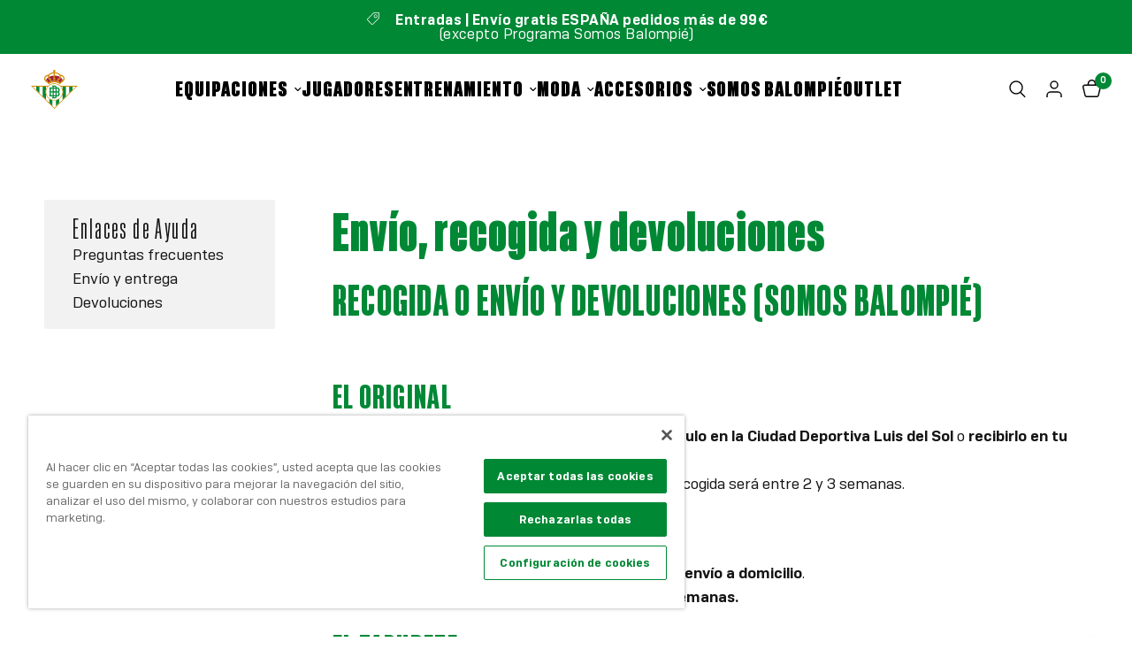

--- FILE ---
content_type: text/css
request_url: https://shop.realbetisbalompie.es/cdn/shop/t/15/assets/main-cms.css?v=134313995986832329441700464027
body_size: 233
content:
.cms__wrap{display:grid;grid-template-columns:1fr;gap:16px;position:relative}@media only screen and (min-width: 917px){.cms__wrap{grid-template-columns:1.2fr 4fr;gap:50px}}.cms__menu,.cms__menu--collapsible{display:flex;flex-direction:column;gap:16px;background-color:var(--menu-bg)}@media only screen and (min-width: 917px){.cms__menu,.cms__menu--collapsible{grid-column:1 / 2;position:-webkit-sticky;position:sticky;top:10rem;height:fit-content;max-height:500px;overflow-y:auto;padding-right:24px}}.cms__menu--collapsible::-webkit-scrollbar{width:3px}.cms__menu--collapsible::-webkit-scrollbar-track{background:none}.cms__menu--collapsible::-webkit-scrollbar-thumb{background:rgba(var(--color-body-rgb),0)}.cms__menu--collapsible:hover::-webkit-scrollbar-thumb{background:rgba(var(--color-body-rgb),.25)}.cms__menu--collapsible::-webkit-scrollbar-thumb:hover{background:rgba(var(--color-body-rgb),.5)}.columns.cms__menu{padding:16px 32px;border-radius:2px}@media only screen and (min-width: 917px){.columns.cms__menu{padding:16px 8px 16px 32px}}.cms__menu--item{color:var(--menu-txt);transition:all .3s ease-in-out}.cms__menu--item:hover{text-decoration:underline}.cms__menu--title,.shopify-policy__title{font-family:RealBetisHeadline,sans-serif;font-weight:300;font-size:33px;letter-spacing:.15rem;margin-bottom:0;line-height:1em;color:var(--menu-txt);text-align:left}@media only screen and (max-width: 917px){.cms__menu--title,.shopify-policy__title{display:flex;justify-content:space-between;align-items:center}.cms__menu--title span,.shopify-policy__title span{width:19px;height:19px;display:block;position:relative}.cms__menu--title span:before,.shopify-policy__title span:before{content:"";display:block;position:absolute;background:var(--menu-txt);width:1px;height:12px;top:3px;left:8.5px;letter-spacing:.05em;transform:scale(1);transition:all .25s cubic-bezier(.104,.204,.492,1)}.cms__menu--title span:after,.shopify-policy__title span:after{content:"";display:block;position:absolute;top:9px;left:3px;background:var(--menu-txt);width:12px;height:1px}.cms__menu--collapsible{display:none}.cms__menu.active .cms__menu--title span:before{transform:scaleY(0)}.cms__menu.active .cms__menu--collapsible{display:flex}}@media only screen and (min-width: 917px){.cms__content,.shopify-policy__body{grid-column:2 / 3}}.cms__menu .h5,.shopify-policy__body .h5{margin-bottom:0}.cms__wrap h2,.cms__wrap h3,.cms__wrap h4,.cms__wrap h5,.cms__wrap h6,.cms__wrap .h2,.cms__wrap .h3,.cms__wrap .h4,.cms__wrap .h5,.cms__wrap .h6,.shopify-policy__body h2 strong,.shopify-policy__body h3 strong,.shopify-policy__body h4 strong,.shopify-policy__body h5 strong,.shopify-policy__body h6 strong{font-weight:300;line-height:1.2em;margin-bottom:.2em;text-transform:uppercase}.cms__wrap h1,.cms__wrap .h1,.shopify-policy__body h1 strong,.shopify-policy__body h1{font-size:61px;line-height:1.2em;margin-bottom:.2em;font-weight:700}.cms__wrap h2,.cms__wrap .h2,.shopify-policy__body h2 strong,.shopify-policy__body h2{font-size:49px}.cms__wrap h3,.cms__wrap .h3,.shopify-policy__body h3 strong,.shopify-policy__body h3{font-size:39px}.cms__wrap h4,.cms__wrap .h4,.shopify-policy__body h4 strong,.shopify-policy__body h4{font-size:31px}.cms__wrap h5,.cms__wrap .h5,.shopify-policy__body h5 strong,.shopify-policy__body h5{font-size:25px}.cms__wrap h6,.cms__wrap .h6,.shopify-policy__body h6 strong,.shopify-policy__body h6{font-size:20px}.cms__content a,.shopify-policy__body a{text-decoration:underline}.cms__content a:hover,.shopify-policy__body a:hover{color:var(--color-heading)}.cms__content table,.shopify-policy__body table{overflow-x:scroll}.cms__content thead,.shopify-policy__body thead{background-color:var(--color-border)}.shopify-policy__body blockquote{padding:32px 16px}.shopify-policy__body blockquote:before{font-size:40px;color:var(--color-heading);top:0}.shopify-policy__body blockquote h2,.shopify-policy__body blockquote h3 strong,.shopify-policy__body blockquote h4 strong,.shopify-policy__body blockquote h5 strong,.shopify-policy__body blockquote h6 strong,.shopify-policy__body blockquote p strong{text-transform:math-auto;font-family:var(--font-body-family);font-size:18px;line-height:1em}
/*# sourceMappingURL=/cdn/shop/t/15/assets/main-cms.css.map?v=134313995986832329441700464027 */


--- FILE ---
content_type: text/css
request_url: https://shop.realbetisbalompie.es/cdn/shop/t/15/assets/email-signup.css?v=144435777551250714611699367049
body_size: -111
content:
.email-signup--inner{padding:0 15px;max-width:1440px;margin-left:auto;margin-right:auto}@media only screen and (min-width: 768px){.email-signup--inner{padding:0 50px}}.email-signup{background:var(--color-bg, var(--bg-body));color:var(--color-text, var(--color-body));background-image:var(--image-bg);background-position:center;background-repeat:no-repeat;background-size:cover}.email-signup .signup-container{max-width:420px;margin:0 auto}@media only screen and (min-width: 768px){.email-signup .signup-container{max-width:600px}}.email-signup .signup-container button svg path{stroke:var(--color-text, var(--color-accent))}.email-signup .signup-container button{padding:0 20px;display:flex;flex-wrap:nowrap;text-transform:uppercase;width:inherit;gap:16px;color:#fff;background-color:var(--color-highlight);border:1px solid var(--color-highlight)}.email-signup .signup-container button:hover{border-color:var(--color-highlight);color:var(--bg-body)}.email-signup .signup-container button:before{background-color:var(--color-highlight);filter:brightness(80%)}.email-signup .signup-container input{color:var(--color-text);background-color:#fff;color:#000}.email-signup .signup-container input::placeholder{color:#505050}.email-signup .field input[type=email]:not(:placeholder-shown)+label,.email-signup .field input[type=email]:focus+label{display:none}.email-signup .section-header--content .h3{color:var(--color-text, var(--color-accent));letter-spacing:.03em;line-height:4rem;font-size:4.5rem;width:100%;margin-bottom:0;font-weight:200}@media only screen and (min-width: 768px){.email-signup .section-header--content .h3{font-size:6.5rem;line-height:5.5rem}}.email-signup .section-header--content .h3.highlight{color:var(--color-highlight);letter-spacing:.02em;font-weight:900;font-size:4.2rem}@media only screen and (min-width: 768px){.email-signup .section-header--content .h3.highlight{font-size:6rem}}.privacy_checkbox{padding-top:20px;display:flex}.privacy_checkbox label{color:#fff}.privacy_checkbox input{width:inherit!important}.gdpr_txt{font-size:14px;font-weight:400}
/*# sourceMappingURL=/cdn/shop/t/15/assets/email-signup.css.map?v=144435777551250714611699367049 */


--- FILE ---
content_type: text/css
request_url: https://shop.realbetisbalompie.es/cdn/shop/t/15/assets/partner-list.css?v=25193176643902345651699367044
body_size: -399
content:
.partner-list__logo{transition:all .25s cubic-bezier(.104,.204,.492,1)}.partner-list{padding:0 15px;max-width:1440px;margin-left:auto;margin-right:auto}@media only screen and (min-width: 768px){.partner-list{padding:0 50px}}.partner-list{max-width:1440px}.partner-list__inner{display:flex;align-items:start;justify-content:center;padding-bottom:20px;flex-wrap:wrap;gap:20px}.partner-list__logo{text-align:center;pointer-events:all;filter:grayscale(1);opacity:.6;transition:opacity .3s ease-in-out}.partner-list__logo:hover{opacity:1}.partner-list__logo a{display:block}.partner-list__logo .placeholder_svg_tag{border-radius:50%;background:rgba(var(--color-body-rgb),.03);fill:var(--color-body)}.partner-list.partner-list--centered-true .partner-list__logo{display:flex;align-items:center;flex-wrap:wrap;gap:20px}.partner-list__logo.logo--level-1{width:250px;display:flex;align-content:start;justify-content:center}@media only screen and (min-width: 767px){.partner-list__logo.logo--level-1{width:300px;padding-bottom:20px}}.partner-list__logo.logo--level-2{width:190px;display:flex;align-content:start;justify-content:center;padding-bottom:20px}.partner-list__logo.logo--level-3,.partner-list__logo.logo--level-4{width:120px;display:flex;align-content:start;justify-content:center;padding-bottom:20px}
/*# sourceMappingURL=/cdn/shop/t/15/assets/partner-list.css.map?v=25193176643902345651699367044 */


--- FILE ---
content_type: text/css
request_url: https://shop.realbetisbalompie.es/cdn/shop/t/15/assets/partners-dropdown.css?v=100234096506389342321699367045
body_size: -324
content:
.partners-dropdown{background:var(--bg-body, #fff);font-size:1rem}.partners-dropdown .text-button{text-transform:none;font-size:.8333rem;margin-right:8px}.partners-dropdown .text-button:last-child{margin-right:0}.partners-dropdown__button{padding:16px 0;font-weight:600;display:flex;justify-content:space-between;align-items:center;cursor:pointer;width:100%}.partners-dropdown__button svg{width:12px;height:12px;transform:rotateX(0);transition:transform .3s ease-in-out}.partners-dropdown[open] .partners-dropdown__button svg{transform:rotateX(180deg)}.partners-dropdown__content{height:100%;max-height:0;overflow:hidden;transition:max-height .3s ease-in-out;display:flex;flex-direction:column;align-items:center;gap:.75rem}.partners-dropdown__content p{margin:0;align-self:start}.partners-dropdown .partners-dropdown__content .text-button{margin-top:0}.partners-dropdown[open] .partners-dropdown__content{max-height:var(--max-height)}
/*# sourceMappingURL=/cdn/shop/t/15/assets/partners-dropdown.css.map?v=100234096506389342321699367045 */


--- FILE ---
content_type: text/css
request_url: https://shop.realbetisbalompie.es/cdn/shop/t/15/assets/footer.css?v=5460263557268304651699367051
body_size: 743
content:
.footer .thb-widget-title span:before,.footer .thb-widget-menu .sub-menu{transition:all .25s cubic-bezier(.104,.204,.492,1)}.footer{background:var(--color-footer-bg, var(--color-accent));padding:24px 0 0;font-size:.9375rem;color:var(--color-footer-text, #fff);position:relative}@media only screen and (min-width: 768px){.footer{padding:32.5px 0 0}}.footer_paddings{padding-top:24px;padding-bottom:24px}@media only screen and (min-width: 768px){.footer_paddings{padding-top:32.5px;padding-bottom:32.5px}}.footer a{color:var(--color-footer-link, #fff)}.footer a:focus,.footer a:hover{color:var(--color-footer-link-hover, #fff)}.footer button{color:var(--color-footer-link, #fff)}.footer .text-button:before{background:var(--color-footer-link, #fff)}.footer .text-button:after{background:var(--color-footer-link-hover, #fff)}.footer .select .select-arrow svg path{stroke:var(--color-footer-text, #fff)}.footer .widget{margin-bottom:40px}.footer .widget img{margin-bottom:20px}@media only screen and (max-width: 767px){.footer .widget--menu{margin-bottom:0;border-top:1px solid var(--color-footer-border)}}@media only screen and (max-width: 767px){.footer .widget--menu-column+.columns:not(.widget--menu-column){margin-top:40px}}.footer .widget--text .text-button{margin-bottom:20px}.footer .widget--text .rte{max-width:450px}.footer .widget--text .rte.text-size--large{max-width:600px}.footer .widget--text p{font-size:inherit;line-height:inherit}.footer .widget--text .social-links li{display:inline-flex}.footer .widget--text .social-links li a{justify-content:flex-start}.footer .widget--text .social-links li span{display:none}.footer .widget--social .social-links li a{height:auto;width:auto}.footer .thb-widget-title{display:flex;align-items:center;justify-content:space-between;line-height:1;margin-bottom:20px;font-weight:600;width:100%;color:var(--color-footer-text, #fff)}.footer .thb-widget-title.collapsible{padding:25px 0;letter-spacing:.05em;margin:0}@media only screen and (min-width: 768px){.footer .thb-widget-title.collapsible{letter-spacing:.1em;margin-bottom:20px;padding:0}.footer .thb-widget-title.collapsible span{display:none}}.footer .thb-widget-title span{width:19px;height:19px;display:block;position:relative}.footer .thb-widget-title span:before,.footer .thb-widget-title span:after{content:"";display:block;position:absolute;top:9px;left:3px;background:var(--color-footer-link, #fff)}.footer .thb-widget-title span:before{width:1px;height:12px;top:3px;left:8.5px;transform:scale(1)}.footer .thb-widget-title span:after{width:12px;height:1px}.footer .thb-widget-title.active span:before{transform:scaleY(0)}.footer .thb-widget-title.active+.thb-widget-menu{display:block}.footer .social-links svg path{fill:var(--color-footer-link, #fff)}.footer .thb-widget-menu{list-style:none;margin:0;padding:0 0 30px;display:none;overflow:hidden}@media only screen and (min-width: 768px){.footer .thb-widget-menu{padding:0;display:block!important}}.footer .thb-widget-menu li{margin-bottom:5px}.footer .thb-widget-menu li:last-child{margin-bottom:0}.footer .thb-widget-menu li.menu-item-has-children a{display:inline-flex;vertical-align:middle}.footer .thb-widget-menu li.menu-item-has-children:focus-within>.sub-menu{display:block}.footer .thb-widget-menu li .thb-arrow{display:inline-flex;align-items:center;margin-left:8px;width:24px;height:24px;position:relative;vertical-align:middle}.footer .thb-widget-menu li .thb-arrow svg path{stroke:var(--color-footer-link, #fff)}.footer .thb-widget-menu li .thb-arrow:focus-visible+.sub-menu{display:block}.footer .thb-widget-menu .sub-menu{list-style:none;margin:5px 0 0 15px;padding:0;display:none;overflow:hidden}.footer .thb-widget-menu .sub-menu.active{display:block}.footer .signup-container button svg path{stroke:var(--color-footer-text, #fff)}.footer .signup-container input{color:var(--color-footer-text, --color-body);border-color:var(--color-footer-border, --color-form-border)}.footer .signup-container input:focus+label,.footer .signup-container input:not(:placeholder-shown)+label{background:var(--color-footer-bg, #151515);color:var(--color-footer-text, #fff)}.footer .signup-container .field label{color:var(--color-footer-text, #fff)}.sub-footer{color:var(--color-footer-text, #fff);background-color:#00471c;padding-top:16px;padding-bottom:16px}.footer .max-width_content,.sub-footer .max-width_content{max-width:1440px;padding-right:16px;padding-left:16px}.sub-footer a{color:var(--color-footer-link, #fff)}.sub-footer a:focus,.sub-footer a:hover{color:var(--color-footer-link-hover, #fff)}.sub-footer p,.sub-footer a,.sub-footer span{font-size:.8125rem;opacity:.8;margin-bottom:0;transition:all .3s ease-in-out;text-align:center}@media only screen and (min-width: 768px){.sub-footer p,.sub-footer a,.sub-footer span{text-align:inherit}}.sub-footer a,.sub-footer span{padding:0}.sub-footer a:hover{opacity:1}.sub-footer p a{text-decoration:underline;text-underline-offset:2px}.sub-footer .sub-footer__menu{display:flex;align-items:center;justify-content:center;flex-wrap:wrap;gap:6px;padding-bottom:16px;white-space:nowrap}@media only screen and (min-width: 768px){.sub-footer .sub-footer__menu{justify-content:flex-end;gap:6px;flex-wrap:wrap;padding-bottom:0}}.sub-footer .thb-localization-forms{margin-bottom:25px;text-align:left}[dir=rtl] .sub-footer .thb-localization-forms{text-align:right}.sub-footer .thb-localization-forms .shopify-localization-form>div{margin:0 15px 0 0}.sub-footer .thb-localization-forms select{color:inherit;padding:12px 24px 12px 17px;border:1px solid rgba(var(--color-footer-border-rgb, #fff),.4)}.footer-payment-icons{margin-bottom:35px}@media only screen and (min-width: 768px){.footer-payment-icons{text-align:right;margin-bottom:25px}[dir=rtl] .footer-payment-icons{text-align:left}}.footer-payment-icons figure{display:inline-flex;margin-left:5px}.footer-payment-icons figure:first-child{margin-left:0}.signup-container{margin-bottom:0}.signup-container .form-notification{margin-bottom:10px}.signup-container fieldset{position:relative}.signup-container input{padding-right:40px;width:100%;margin-bottom:0}.signup-container button{bottom:0;right:0;height:100%;max-height:52px;width:100%;display:flex;align-items:center;justify-content:center}.social-links{list-style:none;margin:0;padding:0;display:flex;gap:24px;flex-wrap:wrap}@media only screen and (min-width: 767px){.social-links{gap:4px}}.social-links li a{display:inline-flex;align-items:center;justify-content:center}@media only screen and (min-width: 767px){.social-links li a{padding:32px 18px}}.social-links svg{width:32px;min-height:32px;max-height:32px;height:auto}@media only screen and (min-width: 767px){.social-links svg{width:28px;min-height:28px;max-height:28px}}.social-links span{margin-left:15px}@media only screen and (min-width: 768px){.social-links .facebook{background-color:#3b5998;transition:.3 ease-in-out}.social-links .twitter{background-color:#0f1419;transition:.3 ease-in-out}.social-links .instagram{background:linear-gradient(45deg,#405de6,#5851db,#833ab4,#c13584,#e1306c,#fd1d1d)}.social-links .youtube{background-color:red;transition:.3 ease-in-out}.social-links .tiktok{background-color:#000;transition:.3 ease-in-out}.social-links .linkedin{background-color:#0072b1;transition:.3 ease-in-out}.social-links .pinterest{background-color:#e60023;transition:.3 ease-in-out}.social-links .vimeo{background-color:#86c9ef;transition:.3 ease-in-out}.social-links .wechat{background-color:#09b83e;transition:.3 ease-in-out}}.app__images{display:flex;gap:16px;align-items:start;justify-content:start;flex-wrap:wrap;width:100%}.app__images a,.app__images img{display:flex;width:100%;max-width:200px}.logo__footer img{width:80%;max-width:250px}button.needsclick.go2768015676.kl-private-reset-css-Xuajs1{padding:0 20px!important;transition:all .3s ease-in-out}label.needsclick.kl-private-reset-css-Xuajs1{align-items:start!important}label.needsclick.kl-private-reset-css-Xuajs1 svg{margin-top:2px;min-width:16px!important}
/*# sourceMappingURL=/cdn/shop/t/15/assets/footer.css.map?v=5460263557268304651699367051 */


--- FILE ---
content_type: text/javascript
request_url: https://cdn.shopify.com/extensions/019b0da4-b2cf-7879-a87f-131436390cc8/samita-order-limits-16/assets/samita.orderlimit.index.js
body_size: 2831
content:
var samitaOrderlimit;(()=>{var t,e,i={112:(t,e,i)=>{i.p=Samita.OrderLimit.__webpack_public_path__},181:(t,e,i)=>{var r=/^\s+|\s+$/g,n=/^[-+]0x[0-9a-f]+$/i,a=/^0b[01]+$/i,o=/^0o[0-7]+$/i,s=parseInt,c="object"==typeof i.g&&i.g&&i.g.Object===Object&&i.g,d="object"==typeof self&&self&&self.Object===Object&&self,l=c||d||Function("return this")(),m=Object.prototype.toString,u=Math.max,f=Math.min,p=function(){return l.Date.now()};function h(t){var e=typeof t;return!!t&&("object"==e||"function"==e)}function g(t){if("number"==typeof t)return t;if(function(t){return"symbol"==typeof t||function(t){return!!t&&"object"==typeof t}(t)&&"[object Symbol]"==m.call(t)}(t))return NaN;if(h(t)){var e="function"==typeof t.valueOf?t.valueOf():t;t=h(e)?e+"":e}if("string"!=typeof t)return 0===t?t:+t;t=t.replace(r,"");var i=a.test(t);return i||o.test(t)?s(t.slice(2),i?2:8):n.test(t)?NaN:+t}t.exports=function(t,e,i){var r,n,a,o,s,c,d=0,l=!1,m=!1,v=!0;if("function"!=typeof t)throw new TypeError("Expected a function");function b(e){var i=r,a=n;return r=n=void 0,d=e,o=t.apply(a,i)}function y(t){var i=t-c;return void 0===c||i>=e||i<0||m&&t-d>=a}function w(){var t=p();if(y(t))return O(t);s=setTimeout(w,function(t){var i=e-(t-c);return m?f(i,a-(t-d)):i}(t))}function O(t){return s=void 0,v&&r?b(t):(r=n=void 0,o)}function S(){var t=p(),i=y(t);if(r=arguments,n=this,c=t,i){if(void 0===s)return function(t){return d=t,s=setTimeout(w,e),l?b(t):o}(c);if(m)return s=setTimeout(w,e),b(c)}return void 0===s&&(s=setTimeout(w,e)),o}return e=g(e)||0,h(i)&&(l=!!i.leading,a=(m="maxWait"in i)?u(g(i.maxWait)||0,e):a,v="trailing"in i?!!i.trailing:v),S.cancel=function(){void 0!==s&&clearTimeout(s),d=0,r=c=n=s=void 0},S.flush=function(){return void 0===s?o:O(p())},S}}},r={};function n(t){var e=r[t];if(void 0!==e)return e.exports;var a=r[t]={id:t,loaded:!1,exports:{}};return i[t].call(a.exports,a,a.exports,n),a.loaded=!0,a.exports}n.m=i,n.n=t=>{var e=t&&t.__esModule?()=>t.default:()=>t;return n.d(e,{a:e}),e},n.d=(t,e)=>{for(var i in e)n.o(e,i)&&!n.o(t,i)&&Object.defineProperty(t,i,{enumerable:!0,get:e[i]})},n.f={},n.e=t=>Promise.all(Object.keys(n.f).reduce(((e,i)=>(n.f[i](t,e),e)),[])),n.u=t=>"bundle."+({7:"order_popup_limit_template",216:"handle_products",312:"main-script",326:"order-limit-styles",542:"handle_cart",642:"order_limit_template",681:"handle_order_limit_engine",688:"handle_order_limit",899:"main-styles",983:"handle-init-config"}[t]||t)+"."+{7:"af75213fc312a863e3f5",182:"3a0780e54a6c3c781d31",216:"f6bae934d7de2b94e959",312:"5fcc637c0a8823525e0b",326:"0a1d767ac803de9b05ca",542:"7ec187373bb8040c4533",543:"9cae57cfd13e6238381b",642:"9748d9fe77bd7b48fe25",681:"6f3cfa84fd8f61e89cd2",688:"031131d0c2fa5c51a909",899:"afc36864fc8b8bf3292a",931:"6aa72ff25ec6f77ad6a3",983:"317ecf2bf1c99e45284a"}[t]+".js",n.miniCssF=t=>{},n.g=function(){if("object"==typeof globalThis)return globalThis;try{return this||new Function("return this")()}catch(t){if("object"==typeof window)return window}}(),n.o=(t,e)=>Object.prototype.hasOwnProperty.call(t,e),t={},e="samitaOrderlimit:",n.l=(i,r,a,o)=>{if(t[i])t[i].push(r);else{var s,c;if(void 0!==a)for(var d=document.getElementsByTagName("script"),l=0;l<d.length;l++){var m=d[l];if(m.getAttribute("src")==i||m.getAttribute("data-webpack")==e+a){s=m;break}}s||(c=!0,(s=document.createElement("script")).charset="utf-8",s.timeout=120,n.nc&&s.setAttribute("nonce",n.nc),s.setAttribute("data-webpack",e+a),s.src=i),t[i]=[r];var u=(e,r)=>{s.onerror=s.onload=null,clearTimeout(f);var n=t[i];if(delete t[i],s.parentNode&&s.parentNode.removeChild(s),n&&n.forEach((t=>t(r))),e)return e(r)},f=setTimeout(u.bind(null,void 0,{type:"timeout",target:s}),12e4);s.onerror=u.bind(null,s.onerror),s.onload=u.bind(null,s.onload),c&&document.head.appendChild(s)}},n.r=t=>{"undefined"!=typeof Symbol&&Symbol.toStringTag&&Object.defineProperty(t,Symbol.toStringTag,{value:"Module"}),Object.defineProperty(t,"__esModule",{value:!0})},n.nmd=t=>(t.paths=[],t.children||(t.children=[]),t),(()=>{var t;n.g.importScripts&&(t=n.g.location+"");var e=n.g.document;if(!t&&e&&(e.currentScript&&"SCRIPT"===e.currentScript.tagName.toUpperCase()&&(t=e.currentScript.src),!t)){var i=e.getElementsByTagName("script");if(i.length)for(var r=i.length-1;r>-1&&(!t||!/^http(s?):/.test(t));)t=i[r--].src}if(!t)throw new Error("Automatic publicPath is not supported in this browser");t=t.replace(/^blob:/,"").replace(/#.*$/,"").replace(/\?.*$/,"").replace(/\/[^\/]+$/,"/"),n.p=t})(),(()=>{var t={57:0};n.f.j=(e,i)=>{var r=n.o(t,e)?t[e]:void 0;if(0!==r)if(r)i.push(r[2]);else{var a=new Promise(((i,n)=>r=t[e]=[i,n]));i.push(r[2]=a);var o=n.p+n.u(e),s=new Error;n.l(o,(i=>{if(n.o(t,e)&&(0!==(r=t[e])&&(t[e]=void 0),r)){var a=i&&("load"===i.type?"missing":i.type),o=i&&i.target&&i.target.src;s.message="Loading chunk "+e+" failed.\n("+a+": "+o+")",s.name="ChunkLoadError",s.type=a,s.request=o,r[1](s)}}),"chunk-"+e,e)}};var e=(e,i)=>{var r,a,[o,s,c]=i,d=0;if(o.some((e=>0!==t[e]))){for(r in s)n.o(s,r)&&(n.m[r]=s[r]);c&&c(n)}for(e&&e(i);d<o.length;d++)a=o[d],n.o(t,a)&&t[a]&&t[a][0](),t[a]=0},i=self.webpackChunksamitaOrderlimit=self.webpackChunksamitaOrderlimit||[];i.forEach(e.bind(null,0)),i.push=e.bind(null,i.push.bind(i))})(),n.nc=void 0;var a={};(()=>{"use strict";n.r(a),n(112);var t=n(181);window.Samita=window.Samita||{},Samita.OrderLimit=Samita.OrderLimit||{},Samita.OrderLimit={initialize:async function(t=!1,e=""){const i=this;let r={productForm:!1,productLinks:[],oldAddCart:!1,ev_scroll:t,accountDetail:!1};if(!t&&!e){i.settings=i.theme;const t="Sami Order Limit Quantity MOQ",e=["display:inline-block","font-size:14px","font-weight:700","background:linear-gradient(90deg,#166534,#FACC15)","color:#ffffff","padding:6px 10px","border-radius:4px"].join(";"),r="font-size:13px;",n=["","🌟 A rising app for setting order limit rules, creating ones for B2B customers","","🚀 Boost sales and increase average order value with minimum and maximum order limits","","🎨 Easily customize text, fonts, colors, and styles","","","Learn more at:",`https://apps.shopify.com/samita-order-limits?${new URLSearchParams({utm_source:"storefront-console",utm_medium:"attribution",utm_campaign:"samita-order-limit",utm_content:"learn-more",utm_term:window.location.hostname}).toString()}`];console.group("%c"+t,e),console.log("%c"+n.join("\n"),r),console.groupEnd()}const a=[],o=[];if(i.settings?.selectors){if("product"==i.page.type){i?.product&&(i?.products?.length?i.products?.find((t=>{t.id,i.product.id}))||i.products.push(i.product):i.products=[i.product]);let t=i.settings.selectors.product.form.find((t=>document.querySelectorAll(t).length));t&&(a.push("mainProduct"),a.push("mainProducts"),r.productForm=t)}let t=document.querySelectorAll(`${i.settings.selectors.collection.productLink}:not([href*="cdn.shopify.com"])`);t?.length&&(a.push("mainProducts"),r.productLinks=t),i.settings.selectors.cart.drawerForm.find((t=>!!document.querySelector(t)))&&a.push("mainCartDrawerTheme"),"cart"==i.page.type&&a.push("mainCartTheme")}this.functions=a,a.length&&(o.push(n.e(899).then(n.bind(n,245))),Promise.all(o).then((t=>{this.loadMainScripts(r,a)})),i.fireAnEvent("samitaOrderLimitRenderComplete",{}))},override:async function(t){let{default:e}=await Promise.all([n.e(182),n.e(983)]).then(n.bind(n,402));t.settings=await e(t.theme,t.theme)},appSetInterval:function(t,e,i){t();var r=0,n=window.setInterval((function(){t(),++r===i&&window.clearInterval(n)}),e)},fireAnEvent:function(t,e){let i=new CustomEvent(t,e);window.dispatchEvent(i)},loadMainScripts:async function(t,e){const i=[n.e(312).then(n.bind(n,803))],r=await Promise.all(i),{default:a}=r[0];Object.assign(this,a),document.dispatchEvent(new CustomEvent("samita.orderlimit.scripts.loaded")),document.getElementsByTagName("html")[0].classList.remove("samita-orderlimit-loading"),document.getElementsByTagName("html")[0].classList.add("samita-orderlimit-loaded"),this.init(t,e),this.fireAnEvent("samitaOrderLimitRenderCompleted",{})},...Samita.OrderLimit};const e=document.querySelector("body");(void 0!==Samita.OrderLimit.themeOs20&&Samita.OrderLimit.themeOs20||e&&e.innerHTML.indexOf("samita.orderlimit.init.js")>=0&&!e.classList.contains("samita-setting-admin-preview"))&&(Samita.OrderLimit.cartSummary=Samita.OrderLimit.cartSummary||[],window.samitaOrderLimitInterval=window.samitaOrderLimitInterval||[],Samita.OrderLimit.initialize(),Samita.OrderLimit.settings?.integrateApps?.length&&Samita.OrderLimit.settings.integrateApps.forEach((e=>{document.addEventListener(e,t((function(){setTimeout((()=>{Samita.OrderLimit.initialize(!0,"")}),250)}),1500))})),window.Samita.OrderLimit.settings?.event?.notScrollEvn||(window.onscroll=t((function(t){Samita.OrderLimit.initialize(!0)}),1500)))})(),samitaOrderlimit=a})();

--- FILE ---
content_type: text/javascript
request_url: https://shop.realbetisbalompie.es/cdn/shop/t/15/assets/bss-file-configdata.js?v=19033095935665490131701776754
body_size: 723
content:
var configDatas=[{mobile_show_badges:1,desktop_show_badges:1,mobile_show_labels:1,desktop_show_labels:1,label_id:99668,name:"Pre-Venta",priority:0,img_url:"",pages:"2,3,4,7,1",enable_allowed_countries:0,locations:"",position:9,product_type:0,exclude_products:6,product:"8912335929618,8912335962386,8912336552210,8912335864082,8912335896850",variant:"",collection:"",collection_image:"464724099346",inventory:0,tags:"",excludeTags:"",enable_visibility_date:0,from_date:null,to_date:null,enable_discount_range:0,discount_type:1,discount_from:null,discount_to:null,public_img_url:"",label_text:"PREVENTA",label_text_color:"#ffffff",label_text_font_size:11,label_text_background_color:"#008835",label_text_no_image:1,label_text_in_stock:"In Stock",label_text_out_stock:"Sold out",label_text_unlimited_stock:"Unlimited Stock",label_shadow:0,label_shape:"rectangle",label_opacity:100,label_border_radius:13,label_text_style:0,label_shadow_color:"#808080",label_text_enable:1,label_text_font_family:"RealBetis-Rg",related_product_tag:null,customer_tags:null,exclude_customer_tags:null,customer_type:"allcustomers",exclude_customers:"all_customer_tags",collection_image_type:1,label_on_image:"1",first_image_tags:null,label_type:1,badge_type:0,custom_selector:null,margin_top:0,margin_bottom:0,mobile_font_size_label:16,label_text_id:99668,emoji:null,emoji_position:null,transparent_background:null,custom_page:null,check_custom_page:null,margin_left:0,instock:null,enable_price_range:0,price_range_from:null,price_range_to:null,enable_product_publish:0,product_publish_from:null,product_publish_to:null,enable_countdown_timer:0,option_format_countdown:0,countdown_time:null,option_end_countdown:null,start_day_countdown:null,public_url_s3:"",enable_visibility_period:0,visibility_period:1,createdAt:"2023-11-20T09:43:14.000Z",customer_ids:"",exclude_customer_ids:"",exclude_product_ids:"",angle:0,toolTipText:"",mobile_width_label:30,mobile_height_label:30,mobile_fixed_percent_label:0,desktop_width_label:30,desktop_height_label:30,desktop_fixed_percent_label:0,mobile_position:9,mobile_default_config:1,desktop_label_unlimited_top:3.6,desktop_label_unlimited_left:75.286,desktop_label_unlimited_width:105,desktop_label_unlimited_height:28,mobile_label_unlimited_top:3.2,mobile_label_unlimited_left:78.5294,mobile_label_unlimited_width:90,mobile_label_unlimited_height:30,mobile_margin_top:0,mobile_margin_left:0,mobile_margin_bottom:0,enable_fixed_time:0,fixed_time:null,statusLabelHoverText:0,labelHoverTextLink:"",statusLabelAltText:0,labelAltText:"",enable_multi_badge:0,enable_badge_stock:0,translations:[],animation_type:0,img_plan_id:0},{mobile_show_badges:1,desktop_show_badges:1,mobile_show_labels:1,desktop_show_labels:1,label_id:96084,name:"Personalizable",priority:0,img_url:"personalizable-label.svg",pages:"2,3,4,7,6",enable_allowed_countries:0,locations:"",position:9,product_type:2,exclude_products:6,product:"",variant:"",collection:"",collection_image:"",inventory:0,tags:"Personalizable",excludeTags:"",enable_visibility_date:0,from_date:null,to_date:null,enable_discount_range:0,discount_type:1,discount_from:null,discount_to:null,public_img_url:"https://cdn.shopify.com/s/files/1/0817/9515/4194/files/personalizable-label.svg?v=1698331884",label_text:"PERSONALIZABLE",label_text_color:"#ffffff",label_text_font_size:11,label_text_background_color:"#21507f",label_text_no_image:1,label_text_in_stock:"In Stock",label_text_out_stock:"Sold out",label_text_unlimited_stock:"Unlimited Stock",label_shadow:0,label_shape:"rectangle",label_opacity:100,label_border_radius:12,label_text_style:2,label_shadow_color:"#808080",label_text_enable:1,label_text_font_family:"RealBetis-Rg",related_product_tag:".players-collection-item, .players-collection-item img, .mega-menu-promotion img, .myaccount-content a, .gallery__item-content img, .cart-product-link, .product-cart-item-info a, .product-cart-item-info, .featured-product__header-tabs, .featured-product__header-tabs a",customer_tags:null,exclude_customer_tags:null,customer_type:"allcustomers",exclude_customers:"all_customer_tags",collection_image_type:0,label_on_image:"2",first_image_tags:null,label_type:1,badge_type:0,custom_selector:null,margin_top:0,margin_bottom:0,mobile_font_size_label:10,label_text_id:96084,emoji:null,emoji_position:null,transparent_background:null,custom_page:null,check_custom_page:null,margin_left:0,instock:null,enable_price_range:0,price_range_from:null,price_range_to:null,enable_product_publish:0,product_publish_from:null,product_publish_to:null,enable_countdown_timer:0,option_format_countdown:0,countdown_time:null,option_end_countdown:null,start_day_countdown:null,public_url_s3:"https://shopify-production-product-labels.s3.us-east-2.amazonaws.com/public/static/base/images/customer/39354/personalizable-label.svg",enable_visibility_period:0,visibility_period:1,createdAt:"2023-10-26T14:50:35.000Z",customer_ids:"",exclude_customer_ids:"",exclude_product_ids:"",angle:0,toolTipText:"",mobile_width_label:20,mobile_height_label:12,mobile_fixed_percent_label:0,desktop_width_label:20,desktop_height_label:12,desktop_fixed_percent_label:0,mobile_position:9,mobile_default_config:1,desktop_label_unlimited_top:85,desktop_label_unlimited_left:68.2,desktop_label_unlimited_width:130,desktop_label_unlimited_height:24,mobile_label_unlimited_top:85.4,mobile_label_unlimited_left:72.2,mobile_label_unlimited_width:120,mobile_label_unlimited_height:20,mobile_margin_top:0,mobile_margin_left:0,mobile_margin_bottom:0,enable_fixed_time:0,fixed_time:null,statusLabelHoverText:0,labelHoverTextLink:"",statusLabelAltText:0,labelAltText:"",enable_multi_badge:0,enable_badge_stock:0,translations:[],animation_type:0,img_plan_id:0},{mobile_show_badges:1,desktop_show_badges:1,mobile_show_labels:1,desktop_show_labels:1,label_id:96082,name:"Oferta",priority:0,img_url:"oferta-label.svg",pages:"2,3,4,7,6,1",enable_allowed_countries:0,locations:"",position:9,product_type:3,exclude_products:6,product:"",variant:"",collection:"",collection_image:"",inventory:0,tags:"",excludeTags:"",enable_visibility_date:0,from_date:null,to_date:null,enable_discount_range:1,discount_type:1,discount_from:1,discount_to:99,public_img_url:"https://cdn.shopify.com/s/files/1/0817/9515/4194/files/oferta-label.svg?v=1698331791",label_text:"-%7Bsale%7D%20",label_text_color:"#ffffff",label_text_font_size:11,label_text_background_color:"#008835",label_text_no_image:1,label_text_in_stock:"In Stock",label_text_out_stock:"Sold out",label_text_unlimited_stock:"Unlimited Stock",label_shadow:0,label_shape:"rectangle",label_opacity:100,label_border_radius:12,label_text_style:2,label_shadow_color:"#808080",label_text_enable:1,label_text_font_family:"RealBetis-Rg",related_product_tag:".players-collection-item, .players-collection-item img, .mega-menu-promotion img, .myaccount-content a, .gallery__item-content img, .cart-product-link, .product-cart-item-info a, .product-cart-item-info,  .product-card:not(:has(del)), .product-card:not(:has(del)) img,  .product-card.no-discount,  .product-card.no-discount img, .featured-product__header-tabs, .featured-product__header-tabs a",customer_tags:null,exclude_customer_tags:null,customer_type:"allcustomers",exclude_customers:"all_customer_tags",collection_image_type:0,label_on_image:"2",first_image_tags:null,label_type:1,badge_type:0,custom_selector:null,margin_top:0,margin_bottom:0,mobile_font_size_label:10,label_text_id:96082,emoji:null,emoji_position:null,transparent_background:null,custom_page:null,check_custom_page:null,margin_left:0,instock:null,enable_price_range:0,price_range_from:null,price_range_to:null,enable_product_publish:0,product_publish_from:null,product_publish_to:null,enable_countdown_timer:0,option_format_countdown:0,countdown_time:null,option_end_countdown:null,start_day_countdown:null,public_url_s3:"https://shopify-production-product-labels.s3.us-east-2.amazonaws.com/public/static/base/images/customer/39354/oferta-label.svg",enable_visibility_period:0,visibility_period:1,createdAt:"2023-10-26T14:49:54.000Z",customer_ids:"",exclude_customer_ids:"",exclude_product_ids:"",angle:0,toolTipText:"",mobile_width_label:20,mobile_height_label:12,mobile_fixed_percent_label:0,desktop_width_label:20,desktop_height_label:12,desktop_fixed_percent_label:0,mobile_position:9,mobile_default_config:1,desktop_label_unlimited_top:0,desktop_label_unlimited_left:10,desktop_label_unlimited_width:135,desktop_label_unlimited_height:24,mobile_label_unlimited_top:.2,mobile_label_unlimited_left:9.2,mobile_label_unlimited_width:135,mobile_label_unlimited_height:20,mobile_margin_top:0,mobile_margin_left:0,mobile_margin_bottom:0,enable_fixed_time:0,fixed_time:null,statusLabelHoverText:0,labelHoverTextLink:"",statusLabelAltText:0,labelAltText:"",enable_multi_badge:0,enable_badge_stock:0,translations:[],animation_type:0,img_plan_id:0}];
//# sourceMappingURL=/cdn/shop/t/15/assets/bss-file-configdata.js.map?v=19033095935665490131701776754


--- FILE ---
content_type: text/javascript
request_url: https://cdn.shopify.com/extensions/019ba191-b21d-7e3d-be85-dc8f77890bfc/quantity-break-limit-purchase-868/assets/productpage.min.js
body_size: 19240
content:
async function orichiProductPageInit(){try{o$('script[type="application/ld+json"]').each(function(){try{var t=JSON.parse(o$(this).html());null!=t["@type"]&&"Product"==t["@type"]&&(OrichiQuantityProductInfoJson=t)}catch(t){}})}catch(t){}orichiVariantCurrent=0==o$(orichiQuantityVariantSelector).length?"":o$(orichiQuantityVariantSelector).val(),""!=orichiVariantCurrent&&null!=orichiVariantCurrent||(orichiVariantCurrent=orGetURLPara("variant"),orichiVariantCurrent=null==orichiVariantCurrent?"":orichiVariantCurrent),15856091==__st.a&&(orichiVariantCurrent=o$('.product-single__form [name="id"]').val()),84189315338==__st.a&&(orichiVariantCurrent=o$('.product__info-wrapper form[action="/cart/add"] [name="id"]').val()),96145178946==__st.a&&(orichiVariantCurrent=o$('.product__info-wrapper form[action="/cart/add"] [name="id"]').val()),""!=orichiVariantCurrent&&null!=orichiVariantCurrent||"undefined"==typeof meta||(orichiVariantCurrent=meta.product.variants[0].id);var t=__st.rid;orShopID(26870775883)&&(t=o$('[name="data-product-id"]').val()),orShopID(6080045)&&""==orichiVariantCurrent&&(orichiVariantCurrent="0"),o$.ajax({url:OrichiQuantityRequestUrl+"/GetProduct",data:{id:t,varient:orichiVariantCurrent,shopid:__st.a,shop:Shopify.shop,customerEmail:o$(".OrichiCustomerEmail").val(),customerTags:o$(".OrichiCustomerTags").val(),languageCode:orichiQuantitylanguageCode},type:"POST",success:function(t){null==t.Setting.LimitOrderBackgroundColorButtonOK&&(t.Setting.LimitOrderBackgroundColorButtonOK=t.Setting.LimitOrderBackgroundColorButtonOk,t.Setting.LimitOrderTextColorButtonOK=t.Setting.LimitOrderTextColorButtonOK,t.Setting.ShopID=t.Setting.ShopId,t.Setting.ThemeCustomDiscountID=t.Setting.ThemeCustomDiscountId,t.Setting.ThemeCustomDiscountID=t.Setting.ThemeCustomDiscountId),OrichiQuantityProductResult=t;try{orichiQuantityParameter=t.Parameter.reduce((t,i)=>Object.assign(t,{[i.Type]:i.Value}),{})}catch(t){}if(window&&window.meta&&(OrichiQuantityProductPrice=null!=meta.product.variants.find(t=>t.id==orichiVariantCurrent)?meta.product.variants.find(t=>t.id==orichiVariantCurrent).price/100:meta.product.variants[0].price/100),"1"==ordcGetPara("Pro-PriceDefault-Divided100")&&(OrichiQuantityProductPrice*=100),t.Price=OrichiQuantityProductPrice,null!=t.LimitPurchaseVariant)try{t.LimitPurchaseVariant.ProductTitle=OrichiQuantityProductInfoJson.name}catch(t){}if("1"==ordcGetPara("PRO-LimitMax1")&&(null!=t.LimitPurchaseVariant&&t.LimitPurchaseVariant.Min<1&&(t.LimitPurchaseVariant.Max=1),null!=t.LimitPurchase&&t.LimitPurchase.Min<1&&(t.LimitPurchase.Max=1)),"1"==ordcGetPara("Pro-BuyNow-HideLimit-Login")){var e=o$(".OrichiCustomerEmail").val();""==e&&null!=t.LimitPurchase&&o$(".shopify-payment-button").hide()}if("1"==ordcGetPara("PRO-QI-SetLimitMimax")&&(null!=t.LimitPurchase&&(o$(orichiQuantityInputQuantity).attr("min",t.LimitPurchase.Min),t.LimitPurchase.Max>0&&o$(orichiQuantityInputQuantity).attr("max",t.LimitPurchase.Max)),null!=t.LimitPurchaseVariant&&(o$(orichiQuantityInputQuantity).attr("min",t.LimitPurchaseVariant.Min),t.LimitPurchaseVariant.Max>0&&o$(orichiQuantityInputQuantity).attr("max",t.LimitPurchaseVariant.Max))),"74a833-eb.myshopify.com"==Shopify.shop&&null!=t.LimitPurchase&&(o$(".quantity-selector").css("display","block"),o$(".select-popout__toggle").css("display","none")),""!=ordcGetPara("PRO-QI-Set-Min")&&o$(orichiQuantityInputQuantity).attr("min",ordcGetPara("PRO-QI-Set-Min")),"1"==ordcGetPara("PRO-QI-MultipleStep")&&null!=t.LimitPurchase&&1==t.LimitPurchase.LimitType&&t.LimitPurchase.Multiple>0){setInterval(()=>{o$(orichiQuantityInputQuantity).attr("step")!=t.LimitPurchase.Multiple&&(o$(orichiQuantityInputQuantity).attr("step",t.LimitPurchase.Multiple),o$(orichiQuantityInputQuantity).attr("min",0),ordcGetPara("Pro-QI-Multiple-S")&&o$(orichiQuantityInputQuantity).val(t.LimitPurchase.Multiple))},100);""!=ordcGetPara("PRO-QI-MultipleStep-OverrideMinus")&&o$(document).on("click",ordcGetPara("PRO-QI-MultipleStep-OverrideMinus"),function(t){t.preventDefault(),t.stopPropagation();let i=parseInt(o$(orichiQuantityInputQuantity).val()),e=parseInt(o$(orichiQuantityInputQuantity).attr("step"));o$(orichiQuantityInputQuantity).val(i-e>0?i-e:0)}),""!=ordcGetPara("PRO-QI-MultipleStep-OverridePlus")&&o$(document).on("click",ordcGetPara("PRO-QI-MultipleStep-OverridePlus"),function(t){t.preventDefault(),t.stopPropagation();let i=parseInt(o$(orichiQuantityInputQuantity).val()),e=parseInt(o$(orichiQuantityInputQuantity).attr("step"));o$(orichiQuantityInputQuantity).val(i+e>0?i+e:0)})}if(orichiQuantityProductRes=t,null!=t.Setting&&t.Setting.Active){ordcGetPara("PRO-logi")&&(orichiQuantityAllButtonInFormCart="#AddToCart-"+__st.rid,orichiQuantityInputQuantity="#Quantity-"+__st.rid),""!=ordcGetPara("CA-MF-R")&&(t.Currency=t.Currency.replace(ordcGetPara("CA-MF-R"),"")),""!=ordcGetPara("CA-MF-C")&&(t.Currency=ordcGetPara("CA-MF-C")),""!=ordcGetPara("Pro-DT-CurrF-C")&&(t.Currency=ordcGetPara("Pro-DT-CurrF-C")),""!=ordcGetPara("Pro-QI-Reset")&&(orichiQuantityInputQuantity=ordcGetPara("Pro-QI-Reset")),""!=ordcGetPara("Pro-SetVar-FormCart")&&(orichiQuantityFormCart=ordcGetPara("Pro-SetVar-FormCart")),""!=ordcGetPara("Pro-SetVar-VarSelector")&&(orichiQuantityVariantSelector=ordcGetPara("Pro-SetVar-VarSelector")),""!=ordcGetPara("Pro-SetVar-AllButtonFC")&&(orichiQuantityAllButtonInFormCart=ordcGetPara("Pro-SetVar-AllButtonFC")),""!=ordcGetPara("Pro-LT-Redr")&&o$(document).on("click",".orichi-quantity-textError",function(t){window.open(ordcGetPara("Pro-LT-Redr"),"_blank").focus()});try{orichiQuantityAllButtonInFormCartDisable=o$(orichiQuantityAllButtonInFormCart).first().attr("disabled"),""!=ordcGetPara("Pro-ATCB-State")&&(orichiQuantityAllButtonInFormCartDisable=o$(ordcGetPara("Pro-ATCB-State")).attr("disabled")),o$(orichiQuantityAllButtonInFormCart).attr("disabled",!0)}catch(t){}try{for(var a="#fff",r=o$(orichiQuantityFormCart);"rgba(0, 0, 0, 0)"==r.css("background-color");)r=r.parent();a=r.css("background-color"),null!=a&&(orichiBackground=a)}catch(t){}if(orShopID(92734685513)&&t.Rule.length>0)switch(t.Rule[i].ID){case 52526:t.Setting.TextPlus=" boites";break;case 52831:t.Setting.TextPlus=" gloves";break;case 52832:t.Setting.TextPlus=" caps"}o$("body").append("<style>"+t.Setting.CustomCssProductPage+"</style>"),o$("body").append("<script>"+t.Setting.CustomJsProductPage+"</script>");{var o="",n={};switch(t.Setting.LayoutInProductPage){case 1:n=OrichiRenderQuantityBreakTableHorizontal(t),o=n.htmlTable;break;case 3:n=OrichiRenderQuantityBreakCard(t),o=n.htmlTable,11716952126==__st.a&&(o=RenderQuantityBreakCardElastic(t)),3768025152===__st.a&&"undefined"!=typeof CustomLayoutForBazzar?o=(new CustomLayoutForBazzar).init(t):(n=OrichiRenderQuantityBreakCard(t),o=n.htmlTable);break;case 4:n=OrichiRenderQuantityBreakTableVertical(t),o=n.htmlTable}try{2==orichiQuantityProductRes.Setting.PlanNumber&&""!=o&&orichiQuantityProductRes.configWatermarkValue&&orichiQuantityProductRes.configWatermarkValue.split(",").includes(__st.a.toString().slice(__st.a.toString().length-1))&&(o=o.replace("<table>",'<div class="orichi-watermark" style="display: flex; justify-content: flex-end; margin-bottom: 10px;"><a rel="nofollow" href="https://apps.shopify.com/quantity-break-limit-purchase?surface_type=watermark" target="_blank" style="color: #6D7175; text-decoration: none; font-style: italic; border-bottom: 1px solid #6D7175; line-height: 17px; }">Powered by Orichi</a></div><table style="min-width: 100%">'))}catch(t){}if(1==t.Setting.LayoutInProductPage||4==t.Setting.LayoutInProductPage){var c=RenderSectionHeloween(t);null!=c&&c.isRender&&(o=o.replaceAll("<table",c.htmlStart).replaceAll("</table>",c.htmlEnd),o$("head").append(`<style>${orichiHaloweenCss()}</style>`))}o+=n.pTag;var l=`font-size:  ${t.Setting2.FontSizeTitlePurchaseLimit}px; color:  ${t.Setting2.TextColorTitlePurchaseLimit};`,s=`font-size:  ${t.Setting2.FontSizeLimitTable}px; color:  ${t.Setting2.TextColorLimitTable}; background-color:  ${t.Setting2.BackgroundColorLimitTable}; border: 1px solid;`,u=`font-size:  ${t.Setting2.FontSizeLimitTable}px; color:  ${t.Setting2.TextColorTitlePurchaseLimit}; border: 1px solid;`,d="h2";""!=ordcGetPara("Pro-DT-TitleTag")&&(d="h"+ordcGetPara("Pro-DT-TitleTag"));var h="Unlimited",p="Multiple";""!=ordcGetPara("Pro-DT-UnlimitedText")&&(h=ordcGetPara("Pro-DT-UnlimitedText")),""!=ordcGetPara("Pro-DT-MultipleText")&&(p=ordcGetPara("Pro-DT-MultipleText")),orShopID(2350186559)&&null!=t.LimitPurchase&&2==t.LimitPurchase.LimitType&&(t.Setting2.TextPurchaseLimit=t.Setting2.TextPurchaseLimit.replaceAll("{minimum}",t.LimitPurchase.SpecificQuantityAllowToChoose.split(",")[0])),null!=t.Setting2.TextPurchaseLimit&&null!=t.LimitPurchaseVariant?(t.Setting2.TextPurchaseLimit=t.Setting2.TextPurchaseLimit.replaceAll("{minimum}",t.LimitPurchaseVariant.Min),t.Setting2.TextPurchaseLimit=t.Setting2.TextPurchaseLimit.replaceAll("{maximum}",0==t.LimitPurchaseVariant.Max?h:t.LimitPurchaseVariant.Max)):null!=t.Setting2.TextPurchaseLimit&&null!=t.LimitPurchase&&(t.Setting2.TextPurchaseLimit=t.Setting2.TextPurchaseLimit.replaceAll("{minimum}",t.LimitPurchase.Min),t.Setting2.TextPurchaseLimit=t.Setting2.TextPurchaseLimit.replaceAll("{maximum}",0==t.LimitPurchase.Max?h:t.LimitPurchase.Max));var m=null!=t.LimitPurchase&&0==t.LimitPurchase.LimitType&&t.LimitPurchase.IsLimitPurchaseWholeProduct?`<${d} style="${l}" > ${null==t.Setting2.TextPurchaseLimit?"":t.Setting2.TextPurchaseLimit} </${d}>`:"";""===ordcGetPara("Pro-LimitTable-Hide")&null!=t.LimitPurchase&&(m+=`<table><thead><tr><td style="${s}"> ${null==t.Setting2.TextMinimum?"":t.Setting2.TextMinimum}</td><td style="${s}"> ${null==t.Setting2.TextMaximum?"":t.Setting2.TextMaximum}</td></tr></thead><tbody><tr><td style="${u}">${t.LimitPurchase.Min}</td><td style="${u}">${0==t.LimitPurchase.Max?h:t.LimitPurchase.Max}</td></tr></tbody></table>`),null!=t.LimitPurchaseVariant&&(m=`<${d} style="${l}" > ${null==t.Setting2.TextPurchaseLimit?"":t.Setting2.TextPurchaseLimit} </${d}>`,""===ordcGetPara("Pro-LimitTable-Hide")&&(m+=`<table><thead><tr><td style="${s}"> ${null==t.Setting2.TextMinimum?"":t.Setting2.TextMinimum}</td><td style="${s}"> ${null==t.Setting2.TextMaximum?"":t.Setting2.TextMaximum}</td></tr></thead><tbody><tr><td style="${u}">${t.LimitPurchaseVariant.Min}</td><td style="${u}">${0==t.LimitPurchaseVariant.Max?h:t.LimitPurchaseVariant.Max}</td></tr></tbody></table>`)),null!=t.LimitPurchase&&1==t.LimitPurchase.LimitType&&(m=`<${d} style="${l}" > ${null==t.Setting2.TextPurchaseLimit?"":t.Setting2.TextPurchaseLimit} </${d}>`,""===ordcGetPara("Pro-LimitTable-Hide")&&(m+=`<table><thead><tr><td style="${s}"> ${p} </td><td style="${s}"> ${null==t.Setting2.TextMaximum?"":t.Setting2.TextMaximum}</td></tr></thead><tbody><tr><td style="${u}">${t.LimitPurchase.Multiple}</td><td style="${u}">${0==t.LimitPurchase.Max?h:t.LimitPurchase.Max}</td></tr></tbody></table>`)),orShopID(2350186559)&&null!=t.LimitPurchase&&(m=`<${d} style="${l}" > ${null==t.Setting2.TextPurchaseLimit?"":t.Setting2.TextPurchaseLimit} </${d}>`),t.Setting.ShowDiscountProductPage&&isUsingMultiCurrency||(o=""),o$(".orichi-Rule").length>0&&o$(".orichi-Rule").html(o),t.Setting2.ShowLimitTableOnCartPage||(m="");const e=t.LimitPurchase&&t.LimitPurchase.ListCountry&&t.LimitPurchase.ListCountry.split("|||")||[];if(e.length>0&&(m=""),o$(".orichi-Limit").length>0&&o$(".orichi-Limit").html(m),t.Setting2.CheckLimitProPage){if(null!=t.LimitPurchase&&null==t.LimitPurchaseVariant&&("true"==ordcGetPara("Pro-QI-S")||t.LimitPurchase.SetMinimumAsDefaultQuantity)&&(o$(orichiQuantityInputQuantity).val(t.LimitPurchase.Min),2==t.LimitPurchase.LimitType&&""!=t.LimitPurchase.SpecificQuantityAllowToChoose)){var P=t.LimitPurchase.SpecificQuantityAllowToChoose.split(",").map(t=>parseInt(t)).sort(function(t,i){return t-i});o$(orichiQuantityInputQuantity).val(P[0]),""!=ordcGetPara("Pro-QI-S-Delay")&&setTimeout(()=>{o$(orichiQuantityInputQuantity).val(P[0])},parseInt(ordcGetPara("Pro-QI-S-Delay")))}if(null==t.LimitPurchaseVariant||"true"!=ordcGetPara("Pro-QI-S")&&!t.LimitPurchaseVariant.SetMinimumAsDefaultQuantity||(o$(orichiQuantityInputQuantity).val(t.LimitPurchaseVariant.Min),""!=ordcGetPara("Pro-QI-S-Delay")&&setTimeout(()=>{o$(orichiQuantityInputQuantity).val(t.LimitPurchaseVariant.Min)},parseInt(ordcGetPara("Pro-QI-S-Delay")))),"1"==ordcGetPara("Pro-QI-Pro-SetMin")&&null!=t.LimitPurchase&&(o$(orichiQuantityInputQuantity).val(t.LimitPurchase.Min),o$(orichiQuantityInputQuantity).attr("min",t.LimitPurchase.Min)),null!=t.LimitPurchase&&"1"==ordcGetPara("Pro-QI-Multiple-S")&&1==t.LimitPurchase.LimitType&&o$(orichiQuantityInputQuantity).val(t.LimitPurchase.Multiple),null!=t.LimitPurchaseVariant&&orShopID(71285571861)&&o$(".quantity__input").attr("min",t.LimitPurchaseVariant.Min),CheckLimitCollection(),"1"==ordcGetPara("Pro-Limit-CheckInterval")){setInterval(async()=>{if(o$(".orichi-quantity-textError").length>0&&o$(orichiQuantityAllButtonInFormCart).filter(":not([disabled])").length!=o$(orichiQuantityAllButtonInFormCart).length){let t=await orichiCheckLimitPurchase(orichiQuantityProductRes);""!=t&&o$(orichiQuantityInputQuantity).change()}},200)}if(""!=ordcGetPara("Pro-OP-C-Selector")){var y=150;""!=ordcGetPara("Pro-OP-C-Delay")&&(y=parseInt(ordcGetPara("Pro-OP-C-Delay"))),setTimeout(()=>{var i=0==o$(orichiQuantityInputQuantity).length?1:parseInt(o$(orichiQuantityInputQuantity).val());orichiChangePrice(t,ordcGetPara("Pro-OP-C-Selector"),i,ordcGetPara("Pro-OP-C-Position"))},y),(orShopID(26870775883)||orShopID(62298226790))&&setInterval(()=>{if(o$(ordcGetPara("Pro-OP-C-Selector")).length>0&&0==o$(".orichi-discount-price").length){var i=0==o$(orichiQuantityInputQuantity).length?1:parseInt(o$(orichiQuantityInputQuantity).val());orichiChangePrice(t,ordcGetPara("Pro-OP-C-Selector"),i,ordcGetPara("Pro-OP-C-Position"))}},500)}}if(orShopID(61525852349)&&/Android|webOS|iPhone|iPad|iPod|BlackBerry|IEMobile|Opera Mini/i.test(navigator.userAgent)&&(orichiQuantityParameter["Pro-DT-M-Selector"]="product-variants",orichiQuantityParameter["Pro-DT-M-Position"]="before"),o$(".orichi-Rule").length<=0&&o$(".orichi-Limit").length<=0){var f='<div class="orichi"><div class="orichi-Rule">'+o+'</div><div  class="orichi-Limit">'+m+"</div></div>";if(""!=ordcGetPara("Pro-DT-M-Selector")?insertHtml({selector:ordcGetPara("Pro-DT-M-Selector"),position:ordcGetPara("Pro-DT-M-Position"),html:f}):null==t.Setting2.FormAddToCartSelector||""==t.Setting2.FormAddToCartSelector?"1"==ordcGetPara("PRO-indo")?/Android|webOS|iPhone|iPad|iPod|BlackBerry|IEMobile|Opera Mini/i.test(navigator.userAgent)?o$(orichiQuantityFormCart).append('<div class="orichi"><div class="orichi-Rule">'+o+'</div><div  class="orichi-Limit">'+m+"</div></div>"):o$(".product-price .tool-tip-container .tooltip").append('<div style="padding: 10px;" class="orichi"><div class="orichi-Rule">'+o+'</div><div  class="orichi-Limit">'+m+"</div></div>"):"1"==ordcGetPara("PRO-mkv")?o$(".OrichiCustomerEmail").length>0?""!=o$(".OrichiCustomerEmail").val()&&o$(orichiQuantityFormCart).append('<div class="orichi"><div class="orichi-Rule">'+o+'</div><div  class="orichi-Limit">'+m+"</div></div>"):o$(orichiQuantityFormCart).append('<div class="orichi"><div class="orichi-Rule">'+o+'</div><div  class="orichi-Limit">'+m+"</div></div>"):"1"==ordcGetPara("PRO-pink")?o$(".product-page-info__button-add-to-cart").first().parent().parent().after('<div class="orichi"><div class="orichi-Rule">'+o+'</div><div  class="orichi-Limit">'+m+"</div></div>"):"1"==ordcGetPara("PRO-fli")?o$(".add-to-cart-button:last").parent().parent().parent().after('<div class="orichi"><div class="orichi-Rule">'+o+'</div><div  class="orichi-Limit">'+m+"</div></div>"):o$(orichiQuantityFormCart).append('<div class="orichi"><div class="orichi-Rule">'+o+'</div><div  class="orichi-Limit">'+m+"</div></div>"):o$("."+t.Setting2.FormAddToCartSelector).append('<div class="orichi"><div class="orichi-Rule">'+o+'</div><div class="orichi-Limit">'+m+"</div></div>"),!orichiQuantityViewProduct&&null!=t.Rule&&t.Rule.length>0){orichiQuantityViewProduct=!0;try{o$.ajax({url:OrichiQuantityRequestUrl+"/SetView?shop="+Shopify.shop,type:"POST",data:{campaignID:t.Rule.map(t=>t.ID),shop:Shopify.shop,isViewProduct:!0,isViewCart:!1,isViewCheckout:!1},success:function(t){},error:function(t,i,e){console.log(e)}})}catch(t){console.log(t)}}}if(""!=ordcGetPara("Pro-DT-SM")){var b=parseInt(ordcGetPara("Pro-DT-SM"));o$(".orichi-Rule .orichi-table tbody").find("tr:gt("+(b-1)+"):not(.orichi-table-row-showmore)").hide()}o$(".orichi-money").each(function(i,e){if("1"!=o$(e).attr("data-format")){var a=ShopifyFormatMoney(o$(e).html(),t.Currency);o$(e).html(a),o$(e).attr("data-format","1")}}),3==t.Setting.LayoutInProductPage&&(orichiClickOncard(),11716952126==__st.a&&orichiClickOncardElastic()),orShopID(61525852349)&&o$(".orichi-Rule tr:last td").each(function(t,i){0!==t&&o$(this).html('<a href="https://bag-all-custom.com/pages/contact">Get Quote</a>')});setInterval(function(){orichiQuantitycurrentUrl!=window.location.href&&(orichiQuantitycurrentUrl=window.location.href,orichiVariantCurrent=0==o$(orichiQuantityVariantSelector).length?"":o$(orichiQuantityVariantSelector).val(),""!=orichiVariantCurrent&&null!=orichiVariantCurrent&&"1"!=ordcGetPara("Pro-Variant-GetURL")||(orichiVariantCurrent=orGetURLPara("variant"),orichiVariantCurrent=null==orichiVariantCurrent?"":orichiVariantCurrent),""!=orichiVariantCurrent&&null!=orichiVariantCurrent||"undefined"==typeof meta||(orichiVariantCurrent=meta.product.variants[0].id),o$.ajax({url:OrichiQuantityRequestUrl+"/GetProduct",data:{id:__st.rid,varient:orichiVariantCurrent,shopid:__st.a,shop:Shopify.shop,customerEmail:o$(".OrichiCustomerEmail").val(),customerTags:o$(".OrichiCustomerTags").val(),languageCode:orichiQuantitylanguageCode},type:"POST",success:function(e){if(window&&window.meta)try{OrichiQuantityProductPrice=null!=meta.product.variants.find(t=>t.id==orichiVariantCurrent)?meta.product.variants.find(t=>t.id==orichiVariantCurrent).price/100:meta.product.variants[0].price/100,"1"==ordcGetPara("Pro-PriceDefault-Divided100")&&(OrichiQuantityProductPrice*=100),e.Price=OrichiQuantityProductPrice}catch(t){}if(OrichiQuantityProductResult=e,"1"==ordcGetPara("PRO-LimitMax1")&&(null!=t.LimitPurchaseVariant&&t.LimitPurchaseVariant.Min<1&&(t.LimitPurchaseVariant.Max=1),null!=t.LimitPurchase&&t.LimitPurchase.Min<1&&(t.LimitPurchase.Max=1)),t=e,""!=ordcGetPara("CA-MF-R")&&(t.Currency=t.Currency.replace(ordcGetPara("CA-MF-R"),"")),""!=ordcGetPara("CA-MF-C")&&(t.Currency=ordcGetPara("CA-MF-C")),""!=ordcGetPara("Pro-DT-CurrF-C")&&(t.Currency=ordcGetPara("Pro-DT-CurrF-C")),orShopID(92734685513)&&t.Rule.length>0)switch(t.Rule[i].ID){case 52526:t.Setting.TextPlus=" boites";break;case 52831:t.Setting.TextPlus=" gloves";break;case 52832:t.Setting.TextPlus=" caps"}orichiQuantityProductRes=t;var a={};switch(t.Setting.LayoutInProductPage){case 1:a=OrichiRenderQuantityBreakTableHorizontal(t),o=a.htmlTable;break;case 3:a=OrichiRenderQuantityBreakCard(t),o=a.htmlTable,11716952126==__st.a&&(o=RenderQuantityBreakCardElastic(t)),3768025152===__st.a&&"undefined"!=typeof CustomLayoutForBazzar?o=(new CustomLayoutForBazzar).init(t):(a=OrichiRenderQuantityBreakCard(t),o=a.htmlTable);break;case 4:a=OrichiRenderQuantityBreakTableVertical(t),o=a.htmlTable}if(1==t.Setting.LayoutInProductPage||4==t.Setting.LayoutInProductPage){var r=RenderSectionHeloween(t);null!=r&&r.isRender&&(o=o.replaceAll("<table",r.htmlStart).replaceAll("</table>",r.htmlEnd),o$("head").append(`<style>${orichiHaloweenCss()}</style>`))}o+=a.pTag,t.Setting.ShowDiscountProductPage&&isUsingMultiCurrency||(o="");var n="h2";""!=ordcGetPara("Pro-DT-TitleTag")&&(n="h"+ordcGetPara("Pro-DT-TitleTag"));var c="Unlimited";""!=ordcGetPara("Pro-DT-UnlimitedText")&&(c=ordcGetPara("Pro-DT-UnlimitedText")),null!=t.Setting2.TextPurchaseLimit&&null!=t.LimitPurchaseVariant?(t.Setting2.TextPurchaseLimit=t.Setting2.TextPurchaseLimit.replaceAll("{minimum}",t.LimitPurchaseVariant.Min),t.Setting2.TextPurchaseLimit=t.Setting2.TextPurchaseLimit.replaceAll("{maximum}",0==t.LimitPurchaseVariant.Max?c:t.LimitPurchaseVariant.Max)):null!=t.Setting2.TextPurchaseLimit&&null!=t.LimitPurchase&&(t.Setting2.TextPurchaseLimit=t.Setting2.TextPurchaseLimit.replaceAll("{minimum}",t.LimitPurchase.Min),t.Setting2.TextPurchaseLimit=t.Setting2.TextPurchaseLimit.replaceAll("{maximum}",0==t.LimitPurchase.Max?c:t.LimitPurchase.Max));var d=null!=t.LimitPurchase&&0==t.LimitPurchase.LimitType&&t.LimitPurchase.IsLimitPurchaseWholeProduct?`<${n} style="${l}" > ${null==t.Setting2.TextPurchaseLimit?"":t.Setting2.TextPurchaseLimit} </${n}>`:"";if(""===ordcGetPara("Pro-LimitTable-Hide")&null!=t.LimitPurchase&&(d+=`<table><thead><tr><td style="${s}"> ${null==t.Setting2.TextMinimum?"":t.Setting2.TextMinimum}</td><td style="${s}"> ${null==t.Setting2.TextMaximum?"":t.Setting2.TextMaximum}</td></tr></thead><tbody><tr><td style="${u}">${t.LimitPurchase.Min}</td><td style="${u}">${0==t.LimitPurchase.Max?c:t.LimitPurchase.Max}</td></tr></tbody></table>`),null!=t.LimitPurchaseVariant&&(d=`<${n} style="${l}" > ${null==t.Setting2.TextPurchaseLimit?"":t.Setting2.TextPurchaseLimit} </${n}>`,""===ordcGetPara("Pro-LimitTable-Hide")&&(d+=`<table><thead><tr><td style="${s}"> ${null==t.Setting2.TextMinimum?"":t.Setting2.TextMinimum}</td><td style="${s}"> ${null==t.Setting2.TextMaximum?"":t.Setting2.TextMaximum}</td></tr></thead><tbody><tr><td style="${u}">${t.LimitPurchaseVariant.Min}</td><td style="${u}">${0==t.LimitPurchaseVariant.Max?c:t.LimitPurchaseVariant.Max}</td></tr></tbody></table>`)),t.Setting2.ShowLimitTableOnCartPage||(d=""),0==o$(".orichi").length&&o$(orichiQuantityFormCart).append('<div class="orichi"><div class="orichi-Rule"></div><div  class="orichi-Limit"></div></div>'),o$(".orichi-Rule").length>0&&o$(".orichi-Rule").html(o),o$(".orichi-Limit").length>0&&o$(".orichi-Limit").html(d),""!=ordcGetPara("Pro-DT-SM")){var h=parseInt(ordcGetPara("Pro-DT-SM"));o$(".orichi-Rule .orichi-table tbody").find("tr:gt("+(h-1)+"):not(.orichi-table-row-showmore)").hide()}if(o$(".orichi-money").each(function(i,e){"1"!=o$(e).attr("data-format")&&(o$(e).html(ShopifyFormatMoney(o$(e).html(),t.Currency)),o$(e).attr("data-format","1"))}),orShopID(61525852349)&&o$(".orichi-Rule tr:last td").each(function(t,i){0!==t&&o$(this).html('<a href="https://bag-all-custom.com/pages/contact">Get Quote</a>')}),t.Setting2.CheckLimitProPage){if(null==t.LimitPurchase||null!=t.LimitPurchaseVariant||"true"!=ordcGetPara("Pro-QI-S")&&!t.LimitPurchase.SetMinimumAsDefaultQuantity||(o$(orichiQuantityInputQuantity).val(t.LimitPurchase.Min),""!=ordcGetPara("Pro-QI-S-Delay")&&setTimeout(()=>{o$(orichiQuantityInputQuantity).val(t.LimitPurchase.Min)},parseInt(ordcGetPara("Pro-QI-S-Delay")))),null==t.LimitPurchaseVariant||"true"!=ordcGetPara("Pro-QI-S")&&!t.LimitPurchaseVariant.SetMinimumAsDefaultQuantity||(o$(orichiQuantityInputQuantity).val(t.LimitPurchaseVariant.Min),""!=ordcGetPara("Pro-QI-S-Delay")&&setTimeout(()=>{o$(orichiQuantityInputQuantity).val(t.LimitPurchaseVariant.Min)},parseInt(ordcGetPara("Pro-QI-S-Delay")))),"1"==ordcGetPara("Pro-QI-Pro-SetMin")&&null!=t.LimitPurchase&&(o$(orichiQuantityInputQuantity).val(t.LimitPurchase.Min),o$(orichiQuantityInputQuantity).attr("min",t.LimitPurchase.Min)),null!=t.LimitPurchase&&"1"==ordcGetPara("Pro-QI-Multiple-S")&&1==t.LimitPurchase.LimitType&&o$(orichiQuantityInputQuantity).val(t.LimitPurchase.Multiple),null!=t.LimitPurchaseVariant&&orShopID(71285571861)&&o$(".quantity__input").attr("min",t.LimitPurchaseVariant.Min),"1"==ordcGetPara("PRO-QI-MultipleStep")&&null!=t.LimitPurchase&&1==t.LimitPurchase.LimitType&&t.LimitPurchase.Multiple>0){setInterval(()=>{o$(orichiQuantityInputQuantity).attr("step")!=t.LimitPurchase.Multiple&&(o$(orichiQuantityInputQuantity).attr("step",t.LimitPurchase.Multiple),o$(orichiQuantityInputQuantity).attr("min",0),ordcGetPara("Pro-QI-Multiple-S")&&o$(orichiQuantityInputQuantity).val(t.LimitPurchase.Multiple))},100);""!=ordcGetPara("PRO-QI-MultipleStep-OverrideMinus")&&o$(document).on("click",ordcGetPara("PRO-QI-MultipleStep-OverrideMinus"),function(t){t.preventDefault(),t.stopPropagation();let i=parseInt(o$(orichiQuantityInputQuantity).val()),e=parseInt(o$(orichiQuantityInputQuantity).attr("step"));o$(orichiQuantityInputQuantity).val(i-e>0?i-e:0)}),""!=ordcGetPara("PRO-QI-MultipleStep-OverridePlus")&&o$(document).on("click",ordcGetPara("PRO-QI-MultipleStep-OverridePlus"),function(t){t.preventDefault(),t.stopPropagation();let i=parseInt(o$(orichiQuantityInputQuantity).val()),e=parseInt(o$(orichiQuantityInputQuantity).attr("step"));o$(orichiQuantityInputQuantity).val(i+e>0?i+e:0)})}if(""!=ordcGetPara("Pro-OP-C-Selector")){var p=150;""!=ordcGetPara("Pro-OP-C-Delay")&&(p=parseInt(ordcGetPara("Pro-OP-C-Delay"))),setTimeout(()=>{var i=0==o$(orichiQuantityInputQuantity).length?1:parseInt(o$(orichiQuantityInputQuantity).val());""!=ordcGetPara("Pro-OP-C-Selector-FixQ")&&(i=parseInt(ordcGetPara("Pro-OP-C-Selector-FixQ"))),orichiChangePrice(t,ordcGetPara("Pro-OP-C-Selector"),i,ordcGetPara("Pro-OP-C-Position"))},p)}CheckLimitCollection()}if(orichiApplyLimitPurchase(),"1"==ordcGetPara("Pro-QI-SetMinDiscountCampaign")&&null!=t.Rule&&t.Rule.length>0&&o$(orichiQuantityInputQuantity).attr("min",t.Rule[0].Quantity),""!=ordcGetPara("Pro-Price-SetMinPrice")&&null!=t.Rule&&t.Rule.length>0){var m=meta.product.variants[0].price;switch(t.Rule[t.Rule.length-1].PriceType){case 1:m=(m*(100-t.Rule[t.Rule.length-1].PercentOrPrice)/100).toFixed(0);break;case 2:m=(100*(m/100-t.Rule[t.Rule.length-1].PercentOrPrice)).toFixed(0);break;case 3:m=(100*t.Rule[t.Rule.length-1].PercentOrPrice).toFixed(0)}var P="From {price}";""!=ordcGetPara("Pro-Price-SetMinPrice-Message")&&(P=ordcGetPara("Pro-Price-SetMinPrice-Message")),P=P.replaceAll("{price}",ShopifyFormatMoney(price,t.Currency)),o$(ordcGetPara("Pro-Price-SetMinPrice")).html(P)}}}))},500);if("1"==ordcGetPara("Pro-DT-HighLight-Row")&&o$(orichiQuantityInputQuantity+","+orichiQuantityButtonPlusMinus).on("change click",function(){setTimeout(()=>{var i=parseInt(o$(orichiQuantityInputQuantity).val()),e="Total";if(""!=ordcGetPara("Pro-DT-Show-Total-Text")&&(e=ordcGetPara("Pro-DT-Show-Total-Text")),null!=t.Rule&&t.Rule.length>0){4==t.Rule[0].DiscountType&&(i*=t.Price);for(let o=t.Rule.length-1;o>=0;o--){if(i>=t.Rule[o].Quantity){if(o$(".orichi-table tbody tr td").css("background-color","unset"),o$(".orichi-table tbody .orichi-table-vertical-row-"+t.Rule[o].Quantity+" td").css("background-color","yellow"),""!=ordcGetPara("Pro-DT-Show-Total")){var a=ordcGetPara("Pro-DT-Show-Total");o$(".orichi-product-totalprice").remove();var r=`<p class="orichi-product-totalprice">${e}: ${ShopifyFormatMoney(i*t.Price*(100-t.Rule[o].PercentOrPrice),t.Currency)}</p>`;"1"==ordcGetPara("Pro-DT-Show-Total-BreakThrough")&&(r=`<p class="orichi-product-totalprice">${e}: <span class="orichi-quantity-line-through">${ShopifyFormatMoney(i*t.Price*100,t.Currency)}</span><span class="orichi-quantity-textdanger">${ShopifyFormatMoney(i*t.Price*(100-t.Rule[o].PercentOrPrice),t.Currency)}</span></p>`),o$(a).before(r)}break}if(o$(".orichi-table tbody tr td").css("background-color","unset"),""!=ordcGetPara("Pro-DT-Show-Total")){a=ordcGetPara("Pro-DT-Show-Total");o$(".orichi-product-totalprice").remove();r=`<p class="orichi-product-totalprice">${e}: ${ShopifyFormatMoney(i*t.Price*100,t.Currency)}</p>`;o$(a).before(r)}}}},100)}),"1"==ordcGetPara("Pro-DT-Clickable-Row")&&o$(".orichi-table tbody tr").click(function(){var i=parseInt(o$(this).attr("data-quantity"));null!=t.Rule&&t.Rule.length>0&&(o$(".orichi-table tbody tr td").css("background-color","unset"),o$(".orichi-table tbody .orichi-table-vertical-row-"+i+" td").css("background-color","yellow"),o$(orichiQuantityInputQuantity).val(i))}),(orShopID(2350186559)||orShopID(92345270653))&&null!=t.LimitPurchase&&2==t.LimitPurchase.LimitType){var g=parseInt(t.LimitPurchase.SpecificQuantityAllowToChoose.split(",")[0]),x=parseInt(t.LimitPurchase.SpecificQuantityAllowToChoose.split(",")[1]);o$('[name="quantity"]').val(g),o$('[name="quantity"]').attr("step",x-g),o$('[name="quantity"]').attr("min",g),o$('[name="quantity"]').attr("readonly","")}if("1"==ordcGetPara("Pro-QI-SpecificQtyStep")&&null!=t.LimitPurchase&&2==t.LimitPurchase.LimitType){g=parseInt(t.LimitPurchase.SpecificQuantityAllowToChoose.split(",")[0]),x=parseInt(t.LimitPurchase.SpecificQuantityAllowToChoose.split(",")[1]);o$(orichiQuantityInputQuantity).val(g),o$(orichiQuantityInputQuantity).attr("step",x-g)}if("1"==ordcGetPara("Pro-QI-SetMinDiscountCampaign")&&null!=t.Rule&&t.Rule.length>0&&setTimeout(()=>{o$(orichiQuantityInputQuantity).attr("min",t.Rule[0].Quantity)},500),""!=ordcGetPara("Pro-Price-SetMinPrice")&&null!=t.Rule&&t.Rule.length>0){var w=meta.product.variants[0].price;switch(t.Rule[t.Rule.length-1].PriceType){case 1:w=(w*(100-t.Rule[t.Rule.length-1].PercentOrPrice)/100).toFixed(0);break;case 2:w=(100*(w/100-t.Rule[t.Rule.length-1].PercentOrPrice)).toFixed(0);break;case 3:w=(100*t.Rule[t.Rule.length-1].PercentOrPrice).toFixed(0)}var $="From {price}";""!=ordcGetPara("Pro-Price-SetMinPrice-Message")&&($=ordcGetPara("Pro-Price-SetMinPrice-Message")),$=$.replaceAll("{price}",ShopifyFormatMoney(w,t.Currency)),o$(ordcGetPara("Pro-Price-SetMinPrice")).html($)}}orichiApplyLimitPurchase(),RenderCountdownTimer()}else o$(orichiQuantityAllButtonInFormCart).attr("disabled",!1),"1"!=ordcGetPara("PRO-logi")&&"1"!=ordcGetPara("Pro-Stock-Check")||null!=orichiQuantityAllButtonInFormCartDisable&&"disabled"==orichiQuantityAllButtonInFormCartDisable&&o$(orichiQuantityAllButtonInFormCart).attr("disabled",!0);try{null!=typeof orichiQuantityGetCartCount&&orichiQuantityGetCartCount++}catch(t){}}})}async function orichiGetQuantityProductInCart(t){let i=await getVariants();var e=0;if(null!=i.ListItems&&null!=i.ListItems)for(var a=0;a<i.ListItems.length;a++)i.ListItems[a].product_id==t&&(e+=i.ListItems[a].quantity);return e}async function orichiGetQuantityVariantInCart(t){let i=await getVariants();var e=0;if(null!=i.ListItems&&null!=i.ListItems)for(var a=0;a<i.ListItems.length;a++)i.ListItems[a].variant_id==t&&(e+=i.ListItems[a].quantity);return e}async function orichiCheckLimitPurchase(t,i=0){var e="";t=orichiQuantityProductRes;var a=t.LimitPurchase,r=t.Setting2;const o=t.LimitPurchase&&t.LimitPurchase.ListCountry&&t.LimitPurchase.ListCountry.split("|||")||[];if(r.CheckLimitProPage&&!o.length&&(null!=a||null!=t.LimitPurchaseVariant)){if(null!=a&&null==t.LimitPurchaseVariant||null!=a&&"1"==ordcGetPara("PRO-LimitProductVariant-BothCheck")){let o=await orichiGetQuantityProductInCart(__st.rid);var n=parseInt(null==o$(orichiQuantityInputQuantity).val()?1:o$(orichiQuantityInputQuantity).val())+o+i;if(orShop("masked-for-work")&&(n=o),0==a.LimitType){if(a.ApplyLimitCustomerLifetime&&t.QuantityLifeTime>0){if(a.Min>n||a.Max-t.QuantityLifeTime<n&&0!=a.Max){var c=(null==r.TextMinimumLimitText?"":r.TextMinimumLimitText).replace("{minimum}",a.Min).replace("{variant}",a.Title).replace("{product_title}",a.Title),l=(null==r.LimitUsageTextMaximumProductsInTotal?"":r.LimitUsageTextMaximumProductsInTotal).replace("{maximum}",a.Max).replace("{total_purchased}",t.QuantityLifeTime).replace("{variant}",a.Title).replace("{product_title}",a.Title);e+=a.Min>n?'<span class="orichi-quantity-textError">'+c+"</span>":'<span class="orichi-quantity-textError">'+l+"</span>"}}else if(a.Min>n||a.Max<n&&0!=a.Max){c=(null==r.TextMinimumLimitText?"":r.TextMinimumLimitText).replace("{minimum}",a.Min).replace("{product_title}",a.Title),l=(null==r.TextMaximumLimitText?"":r.TextMaximumLimitText).replace("{maximum}",a.Max).replace("{product_title}",a.Title);o>0&&(l=(null==r.TextQuantityMaximumLimitText?"":r.TextQuantityMaximumLimitText).replace("{maximum}",a.Max).replaceAll("{quantity}",o).replaceAll("{product_title}",a.Title)),
e+=a.Min>n?'<span class="orichi-quantity-textError">'+c+"</span>":'<span class="orichi-quantity-textError">'+l+"</span>"}}else if(1==a.LimitType){if(n%a.Multiple!=0){var s=(null==r.LimitProductTextMultipleProducts?"":r.LimitProductTextMultipleProducts).replace("{minimum}",a.Min).replace("{product_title}",a.Title).replace("{multiple}",a.Multiple+","+2*a.Multiple+","+3*a.Multiple+"...");e+='<span class="orichi-quantity-textError">'+s+"</span>"}}else{var u=a.SpecificQuantityAllowToChoose.split(",").map(t=>parseInt(t));if(!u.includes(n)){s=(r.LimitProductTextSpecificQuantity?r.LimitProductTextSpecificQuantity:"").replace("{specific_quantity}",a.SpecificQuantityAllowToChoose);e+='<span class="orichi-quantity-textError">'+s+"</span>"}}}if(null!=t.LimitPurchaseVariant){let a=await orichiGetQuantityVariantInCart(t.LimitPurchaseVariant.VariantID);n=parseInt(null==o$(orichiQuantityInputQuantity).val()?1:o$(orichiQuantityInputQuantity).val())+a+i;function d(t,i,e={}){if(!t)return"";const a=i.ProductTitle+(i.VariantName?` - ${i.VariantName}`:"");return t.replace("{minimum}",i.Min).replace("{maximum}",i.Max).replace("{total_purchased}",i.QuantityVariantLifeTime||0).replace("{quantity}",e.quantity||"").replace(/{variant}/g,a).replace(/{product_title}/g,i.ProductTitle)}function h(t,i,e,a){const r=t.LimitPurchaseVariant,o=r.ApplyLimitCustomerLifetime&&t.QuantityVariantLifeTime>0;let n="",c="";if(o){if(n=d(i.TextMinimumLimitText,r),c=d(i.LimitUsageTextMaximumProductsInTotal,r),r.Min>e||r.Max-t.QuantityVariantLifeTime<e&&0!==r.Max)return r.Min>e?`<span class="orichi-quantity-textError"><br>${n}</span>`:`<span class="orichi-quantity-textError">${c}</span>`}else if(n=d(i.TextMinimumLimitText,r),c=d(i.TextMaximumLimitText,r),a>0&&(c=d(i.TextQuantityMaximumLimitText,r,{quantity:a})),r.Min>e||r.Max<e&&0!==r.Max)return r.Min>e?`<span class="orichi-quantity-textError"><br>${n}</span>`:`<span class="orichi-quantity-textError">${c}</span>`;return""}"1"==ordcGetPara("PRO-lemo")&&(t.LimitPurchaseVariant.VariantName="",t.LimitPurchaseVariant.ProductTitle=""),e+=h(t,r,n,a)}}if(""!=ordcGetPara("Pro-LCheck-BuyNow")){var p=o$(ordcGetPara("Pro-LCheck-BuyNow"));if(orichiQuantityProductRes.LimitPurchase){var m=o$(orichiQuantityInputQuantity).val();orichiQuantityProductRes.LimitPurchase&&(orichiQuantityProductRes.LimitPurchase.Min>m||orichiQuantityProductRes.LimitPurchase.Max<m&&0!=orichiQuantityProductRes.LimitPurchase.Max?p.css("display","none"):p.css("display","block"))}}return e}async function orichiCheckLimitInside(){var t=orichiQuantityProductRes,i=await orichiCheckLimitPurchase(t);if(""!=i){o$(".orichi-quantity-textError").remove();var e=o$(orichiQuantityInputQuantity).parent();"1"==ordcGetPara("PRO-logi")&&(e=o$("#AddToCart-"+__st.rid)),""!=ordcGetPara("Pro-TxLimitEr-M-Selector")&&(e=o$(ordcGetPara("Pro-TxLimitEr-M-Selector"))),e.after(i),o$(orichiQuantityAllButtonInFormCart).attr("disabled",!0)}else o$(orichiQuantityAllButtonInFormCart).attr("disabled",!1),o$(".orichi-quantity-textError").remove(),"1"!=ordcGetPara("PRO-logi")&&"1"!=ordcGetPara("Pro-Stock-Check")||null!=orichiQuantityAllButtonInFormCartDisable&&"disabled"==orichiQuantityAllButtonInFormCartDisable&&o$(orichiQuantityAllButtonInFormCart).attr("disabled",!0)}async function orichiApplyLimitPurchase(){var t=orichiQuantityProductRes,i=await orichiCheckLimitPurchase(t);if(""!=i){o$(".orichi-quantity-textError").remove();var e=o$(orichiQuantityInputQuantity).parent();"1"==ordcGetPara("PRO-logi")&&(e=o$("#AddToCart-"+__st.rid)),""!=ordcGetPara("Pro-TxLimitEr-M-Selector")&&(e=o$(ordcGetPara("Pro-TxLimitEr-M-Selector"))),e.after(i),o$(orichiQuantityAllButtonInFormCart).attr("disabled",!0)}else o$(orichiQuantityAllButtonInFormCart).attr("disabled",!1),o$(".orichi-quantity-textError").remove(),"1"!=ordcGetPara("PRO-logi")&&"1"!=ordcGetPara("Pro-Stock-Check")||null!=orichiQuantityAllButtonInFormCartDisable&&"disabled"==orichiQuantityAllButtonInFormCartDisable&&o$(orichiQuantityAllButtonInFormCart).attr("disabled",!0);if(o$(orichiQuantityInputQuantity).change(async function(){var i=await orichiCheckLimitPurchase(t);if(""!=i){o$(".orichi-quantity-textError").remove();var e=o$(orichiQuantityInputQuantity).parent();"1"==ordcGetPara("PRO-logi")&&(e=o$("#AddToCart-"+__st.rid)),""!=ordcGetPara("Pro-TxLimitEr-M-Selector")&&(e=o$(ordcGetPara("Pro-TxLimitEr-M-Selector"))),e.after(i),o$(orichiQuantityAllButtonInFormCart).attr("disabled",!0)}else o$(orichiQuantityAllButtonInFormCart).attr("disabled",!1),o$(".orichi-quantity-textError").remove(),"1"!=ordcGetPara("PRO-logi")&&"1"!=ordcGetPara("Pro-Stock-Check")||null!=orichiQuantityAllButtonInFormCartDisable&&"disabled"==orichiQuantityAllButtonInFormCartDisable&&o$(orichiQuantityAllButtonInFormCart).attr("disabled",!0);""!=ordcGetPara("Pro-OP-C-Selector")&&orichiChangePrice(t,ordcGetPara("Pro-OP-C-Selector"),parseInt(o$(this).val()),ordcGetPara("Pro-OP-C-Position"))}),""!=ordcGetPara("Pro-LCheck-EleClick")&&o$("body").on("click",ordcGetPara("Pro-LCheck-EleClick"),function(){o$(orichiQuantityInputQuantity).change(),orichiCheckLimitInside()}),""!=ordcGetPara("Pro-LCheck-EleClick-Delay")){let t=200;t=parseInt(""!=ordcGetPara("Pro-LCheck-EleClick-Delay-Time")?ordcGetPara("Pro-LCheck-EleClick-Delay-Time"):"200"),o$("body").on("click",ordcGetPara("Pro-LCheck-EleClick-Delay"),function(){setTimeout(function(){orichiCheckLimitInside()},t)})}if("1"==ordcGetPara("Pro-LCheck-QChange")&&setInterval(function(){var t=o$(orichiQuantityInputQuantity).val();OrichiQuantityOldQuantity!=t&&(OrichiQuantityOldQuantity=t,orichiCheckLimitInside())},100),"1"==ordcGetPara("Pro-LCheck-Interval")&&setInterval(function(){orichiCheckLimitInside()},500),""!=ordcGetPara("Pro-LCheck-PMClick")&&o$("body").on("click",ordcGetPara("Pro-LCheck-PMClick"),function(t){orichiChangeQuantityLimit(t,ordcGetPara("Pro-LCheck-PMClick-Minus"),ordcGetPara("Pro-LCheck-PMClick-Plus"))}),"1"==ordcGetPara("Pro-QI-PlusMinusMulti")&&null!=orichiQuantityProductRes.LimitPurchase&&1==orichiQuantityProductRes.LimitPurchase.IsEnabled&&1==orichiQuantityProductRes.LimitPurchase.LimitType&&(""!=ordcGetPara("Pro-QI-PlusMinusMulti-PlusE")&&o$("body").on("click",ordcGetPara("Pro-QI-PlusMinusMulti-PlusE"),function(t){let i=parseInt(o$(orichiQuantityInputQuantity).val()),e=(parseInt(i/orichiQuantityProductRes.LimitPurchase.Multiple)+1)*orichiQuantityProductRes.LimitPurchase.Multiple;o$(orichiQuantityInputQuantity).val(e)}),""!=ordcGetPara("Pro-QI-PlusMinusMulti-MinusE")&&o$("body").on("click",ordcGetPara("Pro-QI-PlusMinusMulti-MinusE"),function(t){let i=parseInt(o$(orichiQuantityInputQuantity).val()),e=parseInt(i/orichiQuantityProductRes.LimitPurchase.Multiple)*orichiQuantityProductRes.LimitPurchase.Multiple;o$(orichiQuantityInputQuantity).val(e)})),""!=ordcGetPara("Pro-LCheck-BuyNow")){var a=o$(ordcGetPara("Pro-LCheck-BuyNow"));if(orichiQuantityProductRes.LimitPurchase){var r=o$(orichiQuantityInputQuantity).val();orichiQuantityProductRes.LimitPurchase&&(orichiQuantityProductRes.LimitPurchase.Min>r||orichiQuantityProductRes.LimitPurchase.Max<r&&0!=orichiQuantityProductRes.LimitPurchase.Max?a.css("display","none"):a.css("display","block"))}}}async function orichiChangeQuantityLimit(t,i,e){var a=o$(t.target).hasClass(i)?-1:1;"1"==ordcGetPara("Pro-LCheck-PMClick-No")&&(a=0);var r=orichiQuantityProductRes,o=await orichiCheckLimitPurchase(r,a);if(""!=o){o$(".orichi-quantity-textError").remove();var n=o$(orichiQuantityInputQuantity).parent();"1"==ordcGetPara("PRO-logi")&&(n=o$("#AddToCart-"+__st.rid)),""!=ordcGetPara("Pro-TxLimitEr-M-Selector")&&(n=o$(ordcGetPara("Pro-TxLimitEr-M-Selector"))),n.after(o),o$(orichiQuantityAllButtonInFormCart).attr("disabled",!0)}else o$(orichiQuantityAllButtonInFormCart).attr("disabled",!1),o$("form[action='/cart/add'] button").attr("disabled",!1),o$(".orichi-quantity-textError").remove(),"1"!=ordcGetPara("PRO-logi")&&"1"!=ordcGetPara("Pro-Stock-Check")||null!=orichiQuantityAllButtonInFormCartDisable&&"disabled"==orichiQuantityAllButtonInFormCartDisable&&o$(orichiQuantityAllButtonInFormCart).attr("disabled",!0)}function orichiChangePrice(t,i,e,a=""){if(t=orichiQuantityProductRes,t.Rule.length>0){var r=100*t.Price,o=100*t.Price,n=100*t.Price;switch(t.Rule[t.Rule.length-1].PriceType){case 1:n=(t.Price*(100-t.Rule[t.Rule.length-1].PercentOrPrice)).toFixed(0);break;case 2:n=(100*(t.Price-t.Rule[t.Rule.length-1].PercentOrPrice)).toFixed(0);break;case 3:n=(100*t.Rule[t.Rule.length-1].PercentOrPrice).toFixed(0)}for(var c=0;c<t.Rule.length&&e>=t.Rule[c].Quantity;c++){var l=0;switch(t.Rule[c].PriceType){case 1:l=(t.Price*(100-t.Rule[c].PercentOrPrice)).toFixed(0);break;case 2:l=(100*(t.Price-t.Rule[c].PercentOrPrice)).toFixed(0);break;case 3:l=(100*t.Rule[c].PercentOrPrice).toFixed(0)}l<r&&0!=l&&(r=l)}if(r>0||"price-range"==a)switch("1"==ordcGetPara("Pro-OP-C-Total")&&(r*=e),a){case"":o$(i).html(ShopifyFormatMoney(r,t.Currency));break;case"after":o$(".orichi-discount-price").remove(),o$(i).addClass("orichi-quantity-line-through"),o$(i).after('<span class="money orichi-discount-price">'+ShopifyFormatMoney(r,t.Currency)+"</span>");break;case"before":o$(".orichi-discount-price").remove(),o$(i).addClass("orichi-quantity-line-through"),o$(i).before('<span class="money orichi-discount-price">'+ShopifyFormatMoney(r,t.Currency)+"</span>");break;case"replace":o$(".orichi-discount-price").remove(),o$(i).html('<span class="money orichi-discount-price orichi-quantity-line-through">'+ShopifyFormatMoney(o,t.Currency)+'</span><span class="money orichi-discount-price">'+ShopifyFormatMoney(r,t.Currency)+"</span>");break;case"price-range":o$(".orichi-discount-price").remove();var s=t.Setting.TextDiscountRange;orShopID(57262342259)&&(s='<span class="#price-value jwt-span" style="color: #C12B2B;"><span style="font-size: 1rem;padding-right: 1px; color: #969696; font-weight: 500;">From</span> <span>{min_price}</span></span><span style="font-size: 1rem;padding-right: 1px; color: #969696; font-weight: 500; text-decoration-line: line-through;font-family: var(--font-heading-family);">{original_price}</span>',0==o$("product-variant-listener dl~div").length?o$("product-variant-listener dl").after(`<div style="margin-top: 8px; font-family: var(--font-heading-family);" bis_skin_checked="1"><span style="font-size: 1rem;padding-right: 1px; color: #969696; font-weight: 500;">You Save <span style="color: #EB713B;">${ShopifyFormatMoney(o-n,t.Currency)}</span> /Each</span><div>`):o$("product-variant-listener dl~div").html(`<span style="font-size: 1rem;padding-right: 1px; color: #969696; font-weight: 500;">You Save <span style="color: #EB713B;">${ShopifyFormatMoney(o-n,t.Currency)}</span> /Each</span>`)),orShopID(67473113367)&&(s='<span class="#price-value jwt-span" style="color: #C12B2B;"><span style="font-size: 1rem;padding-right: 1px; color: #969696; font-weight: 500;">From</span> <span>{min_price}</span></span><span style="font-size: 1rem;padding-right: 1px; color: #969696; font-weight: 500; text-decoration-line: line-through;font-family: var(--font-heading-family);">{original_price}</span>',o$(".product-form__info-content .price-list").after(`<div style="margin-top: 8px; font-family: var(--font-heading-family);" bis_skin_checked="1"><span style="font-size: 1rem;padding-right: 1px; color: #969696; font-weight: 500;">You Save <span style="color: #EB713B;">${ShopifyFormatMoney(o-n,t.Currency)}</span> /Each</span><div>`)),o$(i).html('<span class="money orichi-discount-price">'+s.replace("{min_price}",ShopifyFormatMoney(n,t.Currency)).replace("{original_price}",ShopifyFormatMoney(o,t.Currency))+"</span>")}else if("1"==ordcGetPara("Pro-OP-C-ResetWhenNoDiscount"))switch(a){case"":o$(i).html(ShopifyFormatMoney(r,t.Currency))}}}function OrichiRenderQuantityBreakCard(t){var i,e,a={htmlTable:"",pTag:""},r=`<style>${orichiCardCss(t.Setting2.BackgroundColorCard,t.Setting2.TextColorCard,t.Setting2.FontSizeCard)}</style>`,o=`font-size: ${t.Setting2.FontSizeDiscountTitle}px; color: ${t.Setting2.TextColorDiscountTitle};`,n="",c=[],l=0;ordcGetPara("Pro-DT-SortR")&&null!=t.Rule&&(t.Rule=t.Rule.sort(function(t,i){return t.RuleID-i.RuleID}));var s="%";""!=ordcGetPara("Pro-DT-Percent-R")&&(s=ordcGetPara("Pro-DT-Percent-R")),orShopID(6728351828)&&null!=t.Rule&&t.Rule.length>0&&(t.Rule=[{...t.Rule[0],Quantity:1,PercentOrPrice:0},...t.Rule]);for(var u=0;u<t.Rule.length;u++)if(!(c.indexOf(t.Rule[u].Quantity)>=0||"1"==ordcGetPara("Pro-DT-Row-CutByPercent")&&1==t.Rule[u].PriceType&&t.Rule[u].PercentOrPrice<=l)){var d,h;switch(c.push(t.Rule[u].Quantity),1==t.Rule[u].PriceType&&(l=t.Rule[u].PercentOrPrice),t.Rule[u].PriceType){case 1:d=(t.Rule[u].Quantity*t.Price*(100-t.Rule[u].PercentOrPrice)).toFixed(0),h=t.Price*(100-t.Rule[u].PercentOrPrice);break;case 2:d=(t.Rule[u].Quantity*(t.Price-t.Rule[u].PercentOrPrice)*100).toFixed(0),h=100*(t.Price-t.Rule[u].PercentOrPrice);break;case 3:d=(t.Rule[u].Quantity*t.Rule[u].PercentOrPrice*100).toFixed(0),h=100*t.Rule[u].PercentOrPrice}0==u&&(i=d,e=(d/t.Rule[u].Quantity).toFixed(0));let a="";0==u&&(a="active");var p=t.Setting.TextBuy||"",m=t.Setting.TextPlus||"",P=t.Setting.TextEach||"",y=t.Setting.TextPerTotal||"",f=t.Setting2.TextGet||"",b=t.Setting2.TextOff||"",g=t.Rule[u].Quantity;4==t.Rule[u].DiscountType&&(g=ShopifyFormatMoney(100*t.Rule[u].Quantity,t.Currency));var x=1==t.Rule[u].PriceType?t.Rule[u].PercentOrPrice+`${s}`:`<span class="formatPrice orichi-money money product-price-wrapper">${(100*t.Rule[u].PercentOrPrice).toFixed(0)}</span> `,w=3==t.Rule[u].PriceType?P:4==t.Rule[u].PriceType?y:b;if("1"==ordcGetPara("Pro-CardLayout-AlwayPercent")&&null!=meta.product){var $=((OrichiQuantityProductPrice-t.Rule[u].PercentOrPrice)/OrichiQuantityProductPrice*100).toFixed(0);x=1==t.Rule[u].PriceType?t.Rule[u].PercentOrPrice+`${s}`:$+`${s}`,w=b}orShopID(53702787248)&&(w+=` - <span class="formatPrice orichi-money money product-price-wrapper">${h.toFixed(0)}</span>`);var T=` <div class="buy">${p} ${g} ${m}</div>\n                                    <div class="get">${f}</div>\n                                    <div class="off-card"> ${x} ${w}</div> `;if(null!=t.Rule[u].SetDiscountForMultiple&&1==t.Rule[u].SetDiscountForMultiple&&(T=t.Rule[u].Multiple>0?` <div class="buy">${p} ${t.Rule[u].Quantity},${t.Rule[u].Quantity+1*t.Rule[u].Multiple},${t.Rule[u].Quantity+2*t.Rule[u].Multiple},${t.Rule[u].Quantity+3*t.Rule[u].Multiple},...</div>\n                    <div class="get">${f}</div>\n                    <div class="off-card"> ${1==t.Rule[u].PriceType?t.Rule[u].PercentOrPrice+`${s}`:`<span class="formatPrice orichi-money money product-price-wrapper">${100*t.Rule[u].PercentOrPrice}</span> `} ${b}</div> `:` <div class="buy">${p} ${t.Rule[u].Quantity}</div>\n                    <div class="get">${f}</div>\n                    <div class="off-card"> ${1==t.Rule[u].PriceType?t.Rule[u].PercentOrPrice+`${s}`:`<span class="formatPrice orichi-money money product-price-wrapper">${100*t.Rule[u].PercentOrPrice}</span> `} ${b}</div> `),orShopID(53702787248)&&"1"==ordcGetPara("Pro-DT-ShowPrice-After")){const i=document.createElement("style");i.innerHTML=`.orichi-quantity-card .orichi-item-card-${u} .off-card::after{\n                    position: absolute;\n                    top: 0;\n                    left: 0;\n                    width: 100%;\n                    height: 100%;\n                    z-index: 1000;\n                    content: '${x} ${b} - ${ShopifyFormatMoney(h,t.Currency).replace(/<[^>]*>/g,"")}';\n                    }`,document.body.append(i),T=`<div class="buy">${p} ${t.Rule[u].Quantity}</div>\n                    <div class="get">${f}</div>\n                    <div class="off-card"><p></p></div>`}switch(t.Setting2.CardTheme){case 0:r+=`\n                        <div class="orichi-item-card orichi-item-card-${u} ${a}"  data-pricetype="${t.Rule[u].PriceType}" data-quantity="${t.Rule[u].Quantity}" data-total="${ShopifyFormatMoney(d,t.Currency)}" data-price="${ShopifyFormatMoney(h,t.Currency)} ">\n                            <div class="orichi-card-left-right">\n                                <div class="card-inside">\n                                    ${T}\n                                </div>\n                                <div class="corner-left">\n                                    <div class="half-circle"></div>\n                                </div>\n                                <div class="corner-right">\n                                    <div class="half-circle"></div>\n                                </div>\n                            </div>\n                        </div>`;break;case 1:r+=`\n                         <div class="orichi-item-card ${a}" data-pricetype="${t.Rule[u].PriceType}" data-quantity="${t.Rule[u].Quantity}" data-total="${ShopifyFormatMoney(d,t.Currency)}" data-price="${ShopifyFormatMoney(h,t.Currency)} ">\n                            <div class="orichi-card-four-side">\n                                <div class="card-inside">\n                                    ${T}\n                                </div>\n                                <div class="corner-1">\n                                    <div class="half-circle"></div>\n                                </div>\n                                <div class="corner-2">\n                                    <div class="half-circle"></div>\n                                </div>\n                                <div class="corner-3">\n                                    <div class="half-circle"></div>\n                                </div>\n                                <div class="corner-4">\n                                    <div class="half-circle"></div>\n                                </div>\n                            </div>\n                        </div>`}r+=""}var R="",v=0==t.Rule.length?"":t.Rule[0].DiscountTitle;orShopID(51927974086)&&("fr"==Shopify.locale&&(v="Offre spéciale 📢"),"en"==Shopify.locale&&(v="Special Offer 📢"));var S=0==t.Rule.length?"":null!=t.Rule[0].Description?t.Rule[0].Description:"";if(S+=0==t.Rule.length?"":1==t.Rule[0].CapMaxDiscount?(null!=t.Rule[0].MaxDiscountDescription?". "+t.Rule[0].MaxDiscountDescription:"").replace("{max-discount}",ShopifyFormatMoney(100*Number((t.Rule[0].MaxDiscount*window.Shopify.currency.rate).toFixed(2)),t.Currency)):"",R+=`<h2 style="${o}">${(null==v?"":v).replace("{campaigntittle}",t.Rule.length>0?t.Rule[0].Title:"")}</h2>`,R+='<div class="orichi-quantity-card">'+r+"</div>",1==t.Setting2.ShowDiscountedPriceEachCard){var C=(null==t.Setting2.TextDiscountedPriceEachCard?"":t.Setting2.TextDiscountedPriceEachCard).replace("{total_amount}",'<span class="otTotalPrice orichi-money money product-price-wrapper">'+i+"</span>").replace("{price_per_item}",'<span class="otPricePerProduct orichi-money money product-price-wrapper">'+e+"</span>");R+=`<div class="orWpTotalPrice">${C}</div>`}return 0==t.Rule.length?R="":""!=S&&(a.pTag=`<p style="${n}"> ${null==S?"":S} </p>`),a.htmlTable=R,a}function orichiUpdateNoticeInBellowLayout(t){let i=t.attr("data-total"),e=t.attr("data-price");o$(".otTotalPrice").empty(),o$(".otPricePerProduct").empty(),o$(".otTotalPrice").append(i),o$(".otPricePerProduct").append(e)}function orichiClickOncard(){let t=o$(".orichi-item-card:first").attr("data-quantity");""==ordcGetPara("Pro-CD-NoSetQ")&&void 0!==t&&"4"!=o$(".orichi-item-card:first").attr("data-pricetype")&&orichiQuantityElementQuantity.val(t),"1"==ordcGetPara("Pro-CD-SetQ1")&&orichiQuantityElementQuantity.val(1),o$("body").on("click",".orichi-Rule .orichi-item-card",async function(t){""==ordcGetPara("Pro-CD-UntickC")?(o$(".orichi-item-card").removeClass("active"),o$(this).addClass("active"),"4"!=o$(this).attr("data-pricetype")&&orichiQuantityElementQuantity.val(o$(this).attr("data-quantity")),orichiUpdateNoticeInBellowLayout(o$(this))):o$(this).hasClass("active")?(o$(".orichi-item-card").removeClass("active"),orichiQuantityElementQuantity.val(1)):(o$(".orichi-item-card").removeClass("active"),o$(this).addClass("active"),"4"!=o$(this).attr("data-pricetype")&&orichiQuantityElementQuantity.val(o$(this).attr("data-quantity")),orichiUpdateNoticeInBellowLayout(o$(this)))}),o$(orichiQuantityInputQuantity).bind("click keyup",function(){o$(".orichi-item-card").each(function(t,i){o$(this).attr("data-quantity")==o$("[name='quantity']").val()&&(o$(".orichi-item-card").removeClass("active"),o$(this).addClass("active"),orichiUpdateNoticeInBellowLayout(o$(this)))})})}function getSvgTick(t="#000"){return`\n        <span style="\n            width: 20px;\n            height: 20px;\n            fill: ${t};\n        ">\n            <svg viewBox="0 0 20 20" focusable="false" aria-hidden="true">\n                <path fill-rule="evenodd" d="M15.78 5.97a.75.75 0 0 1 0 1.06l-6.5 6.5a.75.75 0 0 1-1.06 0l-3.25-3.25a.75.75 0 1 1 1.06-1.06l2.72 2.72 5.97-5.97a.75.75 0 0 1 1.06 0Z">\n                </path>\n            </svg>\n         </span>\n    `}function handleRowClickIfInteractive(t){const i=orichiQuantityProductRes;if(!i.Setting.ShowInteractiveLayout)return;const e=`tr.orichi-table-vertical-row-${t}`,a=o$(e);o$(".orichi-table-vertical-row").css({"background-color":i.Setting2.BackgroundColorItemInTable,"font-weight":""}),o$(".orichi-table-vertical-row td").css({"background-color":i.Setting2.BackgroundColorItemInTable,"font-weight":""}),o$(".orichi-table-vertical-row td:first-child").each(function(){const t=o$(this).html();if(t.includes("<svg")){const t=o$(this).find("span.orichi-buy").html();t&&o$(this).html(t)}});const r=`font-size: ${i.Setting2?i.Setting2.FontSizeItemInTable:"14"}px; color: ${i.Setting2?i.Setting2.TextColorItemInTable:"#000"}; background-color: rgb(240, 240, 240); font-weight: bold; border: 1px solid;`;a.find("td").attr("style",r);const o=a.find("td:first"),n=o.html();n.includes("<svg")||o.html(`\n            <div style="display: flex;">\n                ${getSvgTick(i.Setting2?i.Setting2.BackgroundColorHeading:"#000")}\n                <span class="orichi-buy">${n}</span>\n            </div>\n        `),orichiRenderQuantityBreakToOriginalPriceByShop(t),o$(orichiQuantityInputQuantity).val(t),o$(orichiQuantityInputQuantity).trigger("change")}function orichiRenderQuantityBreakToOriginalPriceByShop(t){if(orShop("i1epu7-t1")){let i;const e=document.querySelector(`.orichi-table tr[data-quantity="${t}"] span.orichi-money`);if(e&&e.textContent&&(i=e.textContent.trim().split(" ")[0]),!i)return;const a=document.querySelector(".lumin-price .price__container span.price-item");if(!a)return;a.textContent=i}}function prepareAddToCartForDiscountTable(){const t=o$(orichiQuantityFormCart);if(t.length>0&&0===o$(orichiQuantityInputQuantity).length){let i=t.find('input[name="quantity"][type="hidden"]');0===i.length&&t.append('<input class="quantity__input" type="hidden" name="quantity" value="1">')}}function RenderSectionHeloween(t){var i="<table",e="</table>",a={isRender:!1,htmlStart:i,htmlEnd:e};if(null!=typeof t.Setting&&null!=typeof t.Setting.ThemeCustomDiscountID&&null!=t.Setting.ThemeCustomDiscountID&&0!=t.Setting.ThemeCustomDiscountID){var r=4===t.Setting.LayoutInProductPage?"orichi-table-col":"orichi-table-row";i='<div class="'+t.Setting.ClassThemeTableDiscount+" "+r+'"><table',17==t.Setting.ThemeCustomDiscountID&&(i='<div class="'+t.Setting.ClassThemeTableDiscount+" "+r+'"><div class="giftBoxLid" onclick="o$(this).addClass(\'open\');"><div class="giftBox1"></div><div class="giftBox2"></div><div class="giftBox3"></div></div><table'),e="</table></div>",t.Setting.ThemeCustomDiscountID>=21&&t.Setting.ThemeCustomDiscountID<=24&&(i='<div class="'+t.Setting.ClassThemeTableDiscount+" "+r+'"><div class="orichi-Polaris-DataTable"><div class="orichi-Polaris-DataTable__ScrollContainer"><table',e="</table></div></div></div>"),a.isRender=!0,a.htmlStart=i,a.htmlEnd=e}return a}function orichiHaloweenCss(){
var t='table{width:100%;border-spacing:0!important}.animationChristmas1,.animationChristmas2,.animationChristmas3,.blackFriday1,.blackFriday2,.blackFriday3{position:relative!important}.animationChristmas1 .orichi-Polaris-DataTable,.animationChristmas2 .orichi-Polaris-DataTable,.animationChristmas3 .orichi-Polaris-DataTable,.animationHalowwen1 .orichi-Polaris-DataTable,.animationHalowwen2 .orichi-Polaris-DataTable,.animationHalowwen3 .orichi-Polaris-DataTable,.animationHalowwen4 .orichi-Polaris-DataTable,.animationHalowwen5 .orichi-Polaris-DataTable,.bgHalowwen1 .orichi-Polaris-DataTable,.bgHalowwen2 .orichi-Polaris-DataTable,.bgHalowwen3 .orichi-Polaris-DataTable,.bgHalowwen4 .orichi-Polaris-DataTable,.bgHalowwen5 .orichi-Polaris-DataTable,.blackFriday1 .orichi-Polaris-DataTable,.blackFriday2 .orichi-Polaris-DataTable,.blackFriday3 .orichi-Polaris-DataTable{border-radius:5px}.animationChristmas1,.animationChristmas2,.animationChristmas3,.animationHalowwen1,.animationHalowwen2,.animationHalowwen3,.animationHalowwen4,.animationHalowwen5,.bgHalowwen1,.bgHalowwen2,.bgHalowwen3,.bgHalowwen4,.bgHalowwen5,.blackFriday1,.blackFriday2,.blackFriday3{padding:20px!important}.animationChristmas1 table,.animationChristmas2 table,.animationChristmas3 table,.animationHalowwen1 table,.animationHalowwen2 table,.animationHalowwen3 table,.animationHalowwen4 table,.animationHalowwen5 table,.bgHalowwen1 table,.bgHalowwen2 table,.bgHalowwen3 table,.bgHalowwen4 table,.bgHalowwen5 table,.blackFriday1 table,.blackFriday2 table,.blackFriday3 table{border-radius:5px;overflow:hidden;padding:0!important;border:none!important}.animationChristmas1 table td,.animationChristmas1 table th,.animationChristmas2 table td,.animationChristmas2 table th,.animationChristmas3 table td,.animationChristmas3 table th,.animationHalowwen1 table td,.animationHalowwen1 table th,.animationHalowwen2 table td,.animationHalowwen2 table th,.animationHalowwen3 table td,.animationHalowwen3 table th,.animationHalowwen4 table td,.animationHalowwen4 table th,.animationHalowwen5 table td,.animationHalowwen5 table th,.bgHalowwen1 table td,.bgHalowwen1 table th,.bgHalowwen2 table td,.bgHalowwen2 table th,.bgHalowwen3 table td,.bgHalowwen3 table th,.bgHalowwen4 table td,.bgHalowwen4 table th,.bgHalowwen5 table td,.bgHalowwen5 table th,.blackFriday1 table td,.blackFriday1 table th,.blackFriday2 table td,.blackFriday2 table th,.blackFriday3 table td,.blackFriday3 table th{text-align:center;opacity:.95}.bgHalowwen1{background:url(https://discount.orichi.info/Images/haloween1.png) top center no-repeat;background-size:cover}.bgHalowwen1 table thead th{background:rgba(247,149,42,.95);color:#000;text-align:center}.bgHalowwen1 table tbody td,.bgHalowwen1 table tbody th{background:rgba(255,255,255,.95);color:#000}.bgHalowwen2{background:url(https://discount.orichi.info/Images/halowwen2.png) top center no-repeat;background-size:cover!important}.bgHalowwen2 table thead th{background:#010101;color:#fff}.bgHalowwen2 table tbody td,.bgHalowwen2 table tbody th{background:rgba(255,255,255,.95);color:#000}.bgHalowwen3{background:url(https://discount.orichi.info/Images/haloween3.png) top center no-repeat;background-size:cover!important}.bgHalowwen3 table thead th{background:#fe9b00;color:#fff}.bgHalowwen3 table tbody td,.bgHalowwen3 table tbody th{background:rgba(255,255,255,.95);color:#000}.bgHalowwen4{background:url(https://discount.orichi.info/Images/haloween4.png) top center no-repeat;background-size:cover!important}.bgHalowwen4 table thead th{background:#2c2c2c;color:#fff}.bgHalowwen4 table tbody td,.bgHalowwen4 table tbody th{background:rgba(255,255,255,.95);color:#000}.bgHalowwen5{background:url(https://discount.orichi.info/Images/haloween5.png) top center no-repeat;background-size:cover!important}.bgHalowwen5 table thead th{background:#daab2f;color:#fff}.bgHalowwen5 table tbody td,.bgHalowwen5 table tbody th{background:rgba(255,255,255,.95);color:#000}.animationHalowwen1{overflow:visible;position:relative}.animationHalowwen1:after{content:url(https://discount.orichi.info/Images/bgHaloween1.png);position:absolute;bottom:10px;right:-20px;pointer-events:none;-webkit-animation:MoveLeftRight 2s ease-in-out infinite;animation:MoveLeftRight 2s ease-in-out infinite}.animationHalowwen2{position:relative}.animationHalowwen2::after,.animationHalowwen2::before{content:"";width:100%;height:100%;background:url(https://discount.orichi.info/Images/bgHaloween2_1.png) top left no-repeat;position:absolute;top:0;left:0;display:block;z-index:0}.animationHalowwen2::after{background:url(https://discount.orichi.info/Images/bgHaloween2_2.png) top right no-repeat}.animationHalowwen2 table{position:relative;z-index:2}.animationHalowwen3{overflow:visible;position:relative}.animationHalowwen3:after{content:url(https://discount.orichi.info/Images/bgHaloween3.png);position:absolute;bottom:10px;right:-30px;pointer-events:none;-webkit-animation:MoveLeftRight 2s ease-in-out infinite;animation:MoveLeftRight 2s ease-in-out infinite}.animationHalowwen4{overflow:visible;position:relative}.animationHalowwen4:after{content:url(https://discount.orichi.info/Images/bgHaloween4.png);position:absolute;bottom:10px;right:-50px;pointer-events:none;-webkit-animation:MoveLeftRight 2s ease-in-out infinite;animation:MoveLeftRight 2s ease-in-out infinite}.animationHalowwen5{overflow:visible;position:relative;padding-top:30px!important}.animationHalowwen5:after{content:url(https://discount.orichi.info/Images/bgHaloween5.png);position:absolute;top:0;left:-15px;pointer-events:none;-webkit-animation:MoveUpDown 2s ease-in-out infinite;animation:MoveUpDown 2s ease-in-out infinite;z-index:20}.blackFriday1:before{content:"";position:absolute;top:-60px;right:15px;pointer-events:none;z-index:20;-webkit-animation:blackFriday1 linear infinite 2s;animation:blackFriday1 linear infinite 2s;width:113px;height:91px}.blackFriday1:after{content:url(https://discount.orichi.info/Images/BlackFriday/blackFriday1_3.png);position:absolute;top:-20px;right:71px;pointer-events:none;z-index:0}.blackFriday1 table{position:relative;z-index:2}.blackFriday1 table thead th{color:#fff;text-align:center;box-shadow:inset 0 -1px 0 #e1e3e5;opacity:1}.blackFriday1 table tbody td,.blackFriday1 table tbody th{background:rgba(255,255,255,.95);color:#000;opacity:1}.blackFriday1.orichi-table-col thead td,.blackFriday1.orichi-table-col thead th{background:linear-gradient(0deg,#222 11.54%,#9b0505 132.69%)!important}.blackFriday1.orichi-table-row tbody tr td:first-child,.blackFriday1.orichi-table-row tbody tr th:first-child,.blackFriday1.orichi-table-row thead tr td:first-child{background:linear-gradient(0deg,#222 11.54%,#9b0505 132.69%)!important}.blackFriday2:before{content:url(https://discount.orichi.info/Images/BlackFriday/blackFriday2_1.png);position:absolute;top:-50px;right:40px;pointer-events:none;z-index:20;-webkit-animation:pulse linear infinite 1s;animation:pulse linear infinite 1s}.blackFriday2:after{content:url(https://discount.orichi.info/Images/BlackFriday/blackFriday2_2.png);position:absolute;bottom:10px;right:0;pointer-events:none;z-index:0;-webkit-animation:shakeX linear infinite 10s alternate;animation:shakeX linear infinite 10s alternate}.blackFriday2 table thead td,.blackFriday2 table thead th{color:#fff;text-align:center;box-shadow:inset 0 -1px 0 #e1e3e5;opacity:1}.blackFriday2 table tbody td,.blackFriday2 table tbody th{background:rgba(255,255,255,.95);color:#000;opacity:1}.blackFriday2 table::before{content:url(https://discount.orichi.info/Images/BlackFriday/border.png);position:absolute;bottom:8px;right:0}.blackFriday2.orichi-table-col thead td,.blackFriday2.orichi-table-col thead th{background:linear-gradient(0deg,#222 11.54%,#9b0505 132.69%)!important}.blackFriday2.orichi-table-row tbody tr td:first-child,.blackFriday2.orichi-table-row tbody tr th:first-child,.blackFriday2.orichi-table-row thead tr td:first-child{background:linear-gradient(0deg,#222 11.54%,#9b0505 132.69%)!important}.blackFriday3:before{content:url(https://discount.orichi.info/Images/BlackFriday/blackFriday3_1.png);position:absolute;top:-30px;right:60px;pointer-events:none;z-index:-1;-webkit-animation:wobble linear infinite 8s;animation:wobble linear infinite 8s}.blackFriday3:after{content:url(https://discount.orichi.info/Images/BlackFriday/blackFriday3_2.png);position:absolute;bottom:0;right:-10px;pointer-events:none;z-index:3;-webkit-animation:bounce linear infinite 4s alternate;animation:bounce linear infinite 4s alternate}.blackFriday3 table{z-index:2}.blackFriday3 table thead td,.blackFriday3 table thead th{color:#fff;text-align:center;box-shadow:inset 0 -1px 0 #e1e3e5;opacity:1}.blackFriday3 table tbody td,.blackFriday3 table tbody th{background:rgba(255,255,255,.95);color:#000;opacity:1}.blackFriday3 table::before{content:url(https://discount.orichi.info/Images/BlackFriday/border.png);position:absolute;bottom:-5px;right:0}.blackFriday3.orichi-table-col thead td,.blackFriday3.orichi-table-col thead th{background:linear-gradient(0deg,#222 11.54%,#9b0505 132.69%)!important}.blackFriday3.orichi-table-row tbody tr td:first-child,.blackFriday3.orichi-table-row tbody tr th:first-child,.blackFriday3.orichi-table-row thead tr td:first-child{background:linear-gradient(0deg,#222 11.54%,#9b0505 132.69%)!important}.bgChristmas1 table tbody td,.bgChristmas1 table tbody th{background:#fff;color:#202223}.bgChristmas1.orichi-table-row table tr td:first-child,.bgChristmas1.orichi-table-row thead tr td:first-child{color:#fff;text-align:center;background:url(https://discount.orichi.info/Images/Christmas/snow.png) top left repeat,linear-gradient(172.42deg,#c4342f 50.19%,#712320 104.33%)!important}.bgChristmas1.orichi-table-col thead td,.bgChristmas1.orichi-table-col thead th{color:#fff;text-align:center;background:url(https://discount.orichi.info/Images/Christmas/snow.png) top left repeat,linear-gradient(172.42deg,#c4342f 50.19%,#712320 104.33%)!important}.bgChristmas2 table tbody td,.bgChristmas2 table tbody th{background:#fff;color:#202223}.bgChristmas2.orichi-table-row table tr td:first-child,.bgChristmas2.orichi-table-row thead tr td:first-child{color:#fff;text-align:center;background:url(https://discount.orichi.info/Images/Christmas/snow.png) top left repeat,linear-gradient(167.36deg,#127a60 28.48%,#1f4e42 104.08%)!important}.bgChristmas2.orichi-table-col thead td,.bgChristmas2.orichi-table-col thead th{color:#fff;text-align:center;background:url(https://discount.orichi.info/Images/Christmas/snow.png) top left repeat,linear-gradient(167.36deg,#127a60 28.48%,#1f4e42 104.08%)!important}.bgChristmas3 table tbody td,.bgChristmas3 table tbody th{background:#fff;color:#202223}.bgChristmas3.orichi-table-row table tr td:first-child,.bgChristmas3.orichi-table-row thead tr td:first-child{color:#fff;text-align:center;background:url(https://discount.orichi.info/Images/Christmas/snow.png) top left repeat,linear-gradient(155.69deg,#1d559d 42.68%,#142233 99.16%)!important}.bgChristmas3.orichi-table-col thead td,.bgChristmas3.orichi-table-col thead th{color:#fff;text-align:center;background:url(https://discount.orichi.info/Images/Christmas/snow.png) top left repeat,linear-gradient(155.69deg,#1d559d 42.68%,#142233 99.16%)!important}.animationChristmas1{overflow:visible;position:relative}.animationChristmas1:after{content:url(https://discount.orichi.info/Images/Christmas/Christmas1.png);position:absolute;bottom:-50px;right:-30px;pointer-events:none;-webkit-animation:MoveUpDown2 3s ease-in-out infinite;animation:MoveUpDown2 3s ease-in-out infinite}.animationChristmas1 table td,.animationChristmas1 table th{text-align:left!important}.animationChristmas1.orichi-table-col{overflow:visible;position:relative}.animationChristmas1.orichi-table-col:after{bottom:-30px}.animationChristmas2 table::after{content:url(https://discount.orichi.info/Images/Christmas/border.png);position:absolute;bottom:8px;right:0;pointer-events:none;z-index:3}.animationChristmas2{overflow:visible;position:relative}.animationChristmas2::before{content:url(https://discount.orichi.info/Images/Christmas/Christmas2_1.png);position:absolute;bottom:10px;right:40px;pointer-events:none;-webkit-animation:bounce 3s ease-in-out infinite alternate;animation:bounce 3s ease-in-out infinite alternate;z-index:3}.animationChristmas2::after{content:url(https://discount.orichi.info/Images/Christmas/Christmas2_2.png);position:absolute;bottom:10px;right:-30px;pointer-events:none;z-index:3}.animationChristmas2 table td,.animationChristmas2 table th{text-align:left!important}.animationChristmas3 table::after{content:url(https://discount.orichi.info/Images/Christmas/border.png);position:absolute;bottom:8px;right:0;pointer-events:none;z-index:3}.animationChristmas3{overflow:visible;position:relative}.animationChristmas3:after{content:url(https://discount.orichi.info/Images/Christmas/Christmas3.png);position:absolute;bottom:-10px;right:-30px;pointer-events:none;-webkit-animation:tada 2s linear infinite forwards;animation:tada 2s linear infinite forwards;z-index:4}.animationChristmas3 table td,.animationChristmas3 table th{text-align:left!important}.chirstmasGiftbox1{position:relative;overflow:hidden}.giftBoxLid{position:absolute;width:100%;height:100%;top:0;left:0;z-index:4;background:linear-gradient(180deg,#008e6b -6.19%,#114a3c 108.1%);border-radius:8px}.giftBoxLid::after{content:"";position:absolute;top:0;left:0;width:100%;height:100%;background:url(https://discount.orichi.info/Images/Christmas/SnowGift.png) top left repeat;pointer-events:none}.giftBoxLid .giftBox1{position:absolute;z-index:5;content:url(https://discount.orichi.info/Images/Christmas/gifBox_1.png);top:50%;left:50%;transform:translateX(-50%) translateY(-50%);pointer-events:none;display:block}.giftBoxLid .giftBox2{position:absolute;z-index:7;content:url(https://discount.orichi.info/Images/Christmas/giftBox_2.png);top:50%;left:50%;transform:translateX(-50%) translateY(-50%);margin-left:-5px;margin-top:15px;pointer-events:none;max-height:100%;max-width:100%;display:block}.giftBoxLid .giftBox3{position:absolute;z-index:6;content:url(https://discount.orichi.info/Images/Christmas/giftBox_3.png);top:50%;left:50%;transform:translateX(-50%) translateY(-50%);pointer-events:none;display:block}.giftBoxLid:hover .giftBox2{-webkit-animation:swing2 2s ease-in-out infinite;animation:swing2 2s ease-in-out infinite}.giftBoxLid.open{-webkit-animation:1s 2s fadeOutUp linear forwards;animation:1s 2s fadeOutUp linear forwards}.giftBoxLid.open .giftBox1{-webkit-animation:.5s 1.5s fadeOutBottomRight2 linear forwards;animation:.5s 1.5s fadeOutBottomRight2 linear forwards}.giftBoxLid.open .giftBox2{-webkit-animation:1s rollOut linear forwards;animation:1s rollOut linear forwards}.giftBoxLid.open .giftBox3{-webkit-animation:.5s 1s fadeOutBottomLeft2 linear forwards;animation:.5s 1s fadeOutBottomLeft2 linear forwards}.chirstmasGiftbox1 .giftBoxLid.open~table::after{content:"";width:100%;height:100%;top:0;left:0;position:absolute;width:7px;height:7px;border-radius:50%;opacity:1;transition:5s opacity linear;box-shadow:-120px -218.66667px #00f,248px -16.66667px #00ff84,190px 16.33333px #002bff,-113px -308.66667px #ff009d,-109px -287.66667px #ffb300,-50px -313.66667px #ff006e,226px -31.66667px #ff4000,180px -351.66667px #ff00d0,-12px -338.66667px #00f6ff,220px -388.66667px #9f0,-69px -27.66667px #ff0400,-111px -339.66667px #6200ff,155px -237.66667px #0df,-152px -380.66667px #00ffd0,-50px -37.66667px #0fd,-95px -175.66667px #a6ff00,-88px 10.33333px #0d00ff,112px -309.66667px #005eff,69px -415.66667px #ff00a6,168px -100.66667px #ff004c,-244px 24.33333px #f60,97px -325.66667px #f06,-211px -182.66667px #00ffa2,236px -126.66667px #b700ff,140px -196.66667px #9000ff,125px -175.66667px #0bf,118px -381.66667px #ff002f,144px -111.66667px #ffae00,36px -78.66667px #f600ff,-63px -196.66667px #c800ff,-218px -227.66667px #d4ff00,-134px -377.66667px #ea00ff,-36px -412.66667px #ff00d4,209px -106.66667px #00fff2,91px -278.66667px #000dff,-22px -191.66667px #9dff00,139px -392.66667px #a6ff00,56px -2.66667px #09f,-156px -276.66667px #ea00ff,-163px -233.66667px #00fffb,-238px -346.66667px #00ff73,62px -363.66667px #08f,244px -170.66667px #0062ff,224px -142.66667px #b300ff,141px -208.66667px #9000ff,211px -285.66667px #f60,181px -128.66667px #1e00ff,90px -123.66667px #c800ff,189px 70.33333px #00ffc8,-18px -383.66667px #0f3,100px -6.66667px #ff008c;-webkit-animation:1s bang ease-out infinite backwards,1s gravity ease-in infinite backwards,5s position linear infinite backwards;animation:1s bang ease-out infinite backwards,1s gravity ease-in infinite backwards,5s position linear infinite backwards;-webkit-animation-delay:2.5s,2.5s,2.5s;animation-delay:2.5s,2.5s,2.5s;-webkit-animation-duration:2s,2s,10s;animation-duration:2s,2s,10s}.chirstmasGiftbox1 .giftBoxLid.open~table::after{opacity:0}.orichi-Polaris-DataTable{position:relative}.lunarNewYear1 .orichi-Polaris-DataTable__ScrollContainer,.lunarNewYear2 .orichi-Polaris-DataTable__ScrollContainer,.lunarNewYear3 .orichi-Polaris-DataTable__ScrollContainer,.lunarNewYear4 .orichi-Polaris-DataTable__ScrollContainer{padding:20px}.lunarNewYear1 .orichi-Polaris-DataTable:before{content:url(https://discount.orichi.info/Images/LunarNewYear/Style1_1.png);position:absolute;bottom:0;left:10px;pointer-events:none;z-index:3;-webkit-animation:pulse 2s infinite linear forwards;animation:pulse 2s infinite linear forwards}.lunarNewYear1 .orichi-Polaris-DataTable:after{content:url(https://discount.orichi.info/Images/LunarNewYear/Style1_2.png);position:absolute;bottom:-15px;right:0;pointer-events:none;z-index:3;-webkit-animation:pulse 2s 1s infinite linear forwards;animation:pulse 2s 1s infinite linear forwards}.lunarNewYear1 .orichi-Polaris-DataTable .orichi-Polaris-DataTable__ScrollContainer table thead{background:url(https://discount.orichi.info/Images/LunarNewYear/Style1_bg.png) center repeat;background-size:cover}.lunarNewYear1 .orichi-Polaris-DataTable .orichi-Polaris-DataTable__ScrollContainer table thead td,.lunarNewYear1 .orichi-Polaris-DataTable .orichi-Polaris-DataTable__ScrollContainer table thead th{color:#fff;text-align:center;background:0 0!important}.lunarNewYear1 .orichi-Polaris-DataTable .orichi-Polaris-DataTable__ScrollContainer table tbody td,.lunarNewYear1 .orichi-Polaris-DataTable .orichi-Polaris-DataTable__ScrollContainer table tbody th{background:#fff;color:#202223}.lunarNewYear1.orichi-table-row .orichi-Polaris-DataTable .orichi-Polaris-DataTable__ScrollContainer{position:relative}.lunarNewYear1.orichi-table-row .orichi-Polaris-DataTable .orichi-Polaris-DataTable__ScrollContainer::before{content:"";width:calc(50% - 40px);height:calc(100% - 40px);background:url(https://discount.orichi.info/Images/LunarNewYear/Style1_bg.png) center repeat;background-size:cover;display:block;position:absolute;top:20px;left:20px;border-radius:6px}.lunarNewYear1.orichi-table-row .orichi-Polaris-DataTable .orichi-Polaris-DataTable__ScrollContainer table{position:relative;z-index:2}.lunarNewYear1.orichi-table-row .orichi-Polaris-DataTable .orichi-Polaris-DataTable__ScrollContainer table thead{background:0 0}.lunarNewYear1.orichi-table-row .orichi-Polaris-DataTable .orichi-Polaris-DataTable__ScrollContainer table thead td:not(:first-child){background:#fff!important}.lunarNewYear1.orichi-table-row .orichi-Polaris-DataTable .orichi-Polaris-DataTable__ScrollContainer table thead *{text-align:left}.lunarNewYear1.orichi-table-row .orichi-Polaris-DataTable .orichi-Polaris-DataTable__ScrollContainer table tbody th{background:0 0!important;opacity:1}.lunarNewYear1.orichi-table-row .orichi-Polaris-DataTable .orichi-Polaris-DataTable__ScrollContainer table tbody td{opacity:1}.lunarNewYear1.orichi-table-row .orichi-Polaris-DataTable .orichi-Polaris-DataTable__ScrollContainer table tbody td:not(:first-child){background:#fff!important}.lunarNewYear1.orichi-table-row .orichi-Polaris-DataTable .orichi-Polaris-DataTable__ScrollContainer table tbody td:first-child{background:0 0!important}.lunarNewYear2{position:relative}.lunarNewYear2:after{content:url(https://discount.orichi.info/Images/LunarNewYear/Style2_3.png);position:absolute;top:-4px;right:-10px;pointer-events:none;z-index:3}.lunarNewYear2:before{content:url(https://discount.orichi.info/Images/LunarNewYear/Style2_3.png);position:absolute;top:-4px;left:-10px;pointer-events:none;z-index:3;transform:scaleX(-1)}.lunarNewYear2 .orichi-Polaris-DataTable:before{content:url(https://discount.orichi.info/Images/LunarNewYear/Style2_1.png);position:absolute;top:10px;left:-10px;pointer-events:none;z-index:3;-webkit-animation:wobbleT 10s infinite ease-in-out forwards;animation:wobbleT 10s infinite ease-in-out forwards;max-height:100%}.lunarNewYear2 .orichi-Polaris-DataTable:after{content:url(https://discount.orichi.info/Images/LunarNewYear/Style2_2.png);position:absolute;top:10px;right:-10px;pointer-events:none;z-index:3;-webkit-animation:wobbleT 10s 1s infinite ease-in-out forwards;animation:wobbleT 10s 1s infinite ease-in-out forwards;max-height:100%}.lunarNewYear2 .orichi-Polaris-DataTable .orichi-Polaris-DataTable__ScrollContainer table thead{background:url(https://discount.orichi.info/Images/LunarNewYear/bg2.png) left repeat!important;background-size:cover!important}.lunarNewYear2 .orichi-Polaris-DataTable .orichi-Polaris-DataTable__ScrollContainer table thead td,.lunarNewYear2 .orichi-Polaris-DataTable .orichi-Polaris-DataTable__ScrollContainer table thead th{color:#fff;text-align:center;background:0 0!important}.lunarNewYear2 .orichi-Polaris-DataTable .orichi-Polaris-DataTable__ScrollContainer table tbody td,.lunarNewYear2 .orichi-Polaris-DataTable .orichi-Polaris-DataTable__ScrollContainer table tbody th{background:#fff;color:#202223}.lunarNewYear2.orichi-table-row .orichi-Polaris-DataTable .orichi-Polaris-DataTable__ScrollContainer{position:relative}.lunarNewYear2.orichi-table-row .orichi-Polaris-DataTable .orichi-Polaris-DataTable__ScrollContainer::before{content:"";width:calc(50% - 40px);height:calc(100% - 40px);background:url(https://discount.orichi.info/Images/LunarNewYear/bg2.png) left repeat;background-size:cover;display:block;position:absolute;top:20px;left:20px;border-radius:6px}.lunarNewYear2.orichi-table-row .orichi-Polaris-DataTable .orichi-Polaris-DataTable__ScrollContainer table{position:relative;z-index:2}.lunarNewYear2.orichi-table-row .orichi-Polaris-DataTable .orichi-Polaris-DataTable__ScrollContainer table thead{background:0 0}.lunarNewYear2.orichi-table-row .orichi-Polaris-DataTable .orichi-Polaris-DataTable__ScrollContainer table thead td:not(:first-child){background:#fff!important}.lunarNewYear2.orichi-table-row .orichi-Polaris-DataTable .orichi-Polaris-DataTable__ScrollContainer table thead *{text-align:left}.lunarNewYear2.orichi-table-row .orichi-Polaris-DataTable .orichi-Polaris-DataTable__ScrollContainer table tbody th{background:0 0!important;opacity:1}.lunarNewYear2.orichi-table-row .orichi-Polaris-DataTable .orichi-Polaris-DataTable__ScrollContainer table tbody td{opacity:1}.lunarNewYear2.orichi-table-row .orichi-Polaris-DataTable .orichi-Polaris-DataTable__ScrollContainer table tbody td:not(:first-child){background:#fff!important}.lunarNewYear2.orichi-table-row .orichi-Polaris-DataTable .orichi-Polaris-DataTable__ScrollContainer table tbody td:first-child{background:0 0!important}.lunarNewYear3{position:relative}.lunarNewYear3 .orichi-Polaris-DataTable:before{content:url(https://discount.orichi.info/Images/LunarNewYear/Style3_1.png);position:absolute;bottom:8px;right:-10px;pointer-events:none;z-index:4;-webkit-animation:shakeX 10s infinite linear forwards;animation:shakeX 10s infinite linear forwards;max-height:100%}.lunarNewYear3 .orichi-Polaris-DataTable:after{content:url(https://discount.orichi.info/Images/LunarNewYear/Style3_2.png);position:absolute;bottom:-10px;right:-10px;pointer-events:none;z-index:3;-webkit-animation:shakeY 25s infinite linear forwards;animation:shakeY 25s infinite linear forwards;max-height:100%}.lunarNewYear3 .orichi-Polaris-DataTable .orichi-Polaris-DataTable__ScrollContainer table thead{background:url(https://discount.orichi.info/Images/LunarNewYear/bg2.png) left repeat;background-size:cover}.lunarNewYear3 .orichi-Polaris-DataTable .orichi-Polaris-DataTable__ScrollContainer table thead td,.lunarNewYear3 .orichi-Polaris-DataTable .orichi-Polaris-DataTable__ScrollContainer table thead th{color:#fff;text-align:center;background:0 0!important}.lunarNewYear3 .orichi-Polaris-DataTable .orichi-Polaris-DataTable__ScrollContainer table tbody td,.lunarNewYear3 .orichi-Polaris-DataTable .orichi-Polaris-DataTable__ScrollContainer table tbody th{background:#fff;color:#202223}.lunarNewYear3.orichi-table-row .orichi-Polaris-DataTable .orichi-Polaris-DataTable__ScrollContainer{position:relative}.lunarNewYear3.orichi-table-row .orichi-Polaris-DataTable .orichi-Polaris-DataTable__ScrollContainer::before{content:"";width:calc(50% - 40px);height:calc(100% - 40px);background:url(https://discount.orichi.info/Images/LunarNewYear/bg2.png) left repeat;background-size:cover;display:block;position:absolute;top:20px;left:20px;border-radius:6px}.lunarNewYear3.orichi-table-row .orichi-Polaris-DataTable .orichi-Polaris-DataTable__ScrollContainer table{position:relative;z-index:2}.lunarNewYear3.orichi-table-row .orichi-Polaris-DataTable .orichi-Polaris-DataTable__ScrollContainer table thead{background:0 0}.lunarNewYear3.orichi-table-row .orichi-Polaris-DataTable .orichi-Polaris-DataTable__ScrollContainer table thead td:not(:first-child){background:#fff!important}.lunarNewYear3.orichi-table-row .orichi-Polaris-DataTable .orichi-Polaris-DataTable__ScrollContainer table thead *{text-align:left}.lunarNewYear3.orichi-table-row .orichi-Polaris-DataTable .orichi-Polaris-DataTable__ScrollContainer table tbody th{background:0 0!important;opacity:1}.lunarNewYear3.orichi-table-row .orichi-Polaris-DataTable .orichi-Polaris-DataTable__ScrollContainer table tbody td{opacity:1}.lunarNewYear3.orichi-table-row .orichi-Polaris-DataTable .orichi-Polaris-DataTable__ScrollContainer table tbody td:not(:first-child){background:#fff!important}.lunarNewYear3.orichi-table-row .orichi-Polaris-DataTable .orichi-Polaris-DataTable__ScrollContainer table tbody td:first-child{background:0 0!important}.lunarNewYear4{position:relative}.lunarNewYear4::before{content:url(https://discount.orichi.info/Images/LunarNewYear/Style4_4.png);position:absolute;bottom:0;right:25px;pointer-events:none;z-index:3}.lunarNewYear4:after{content:url(https://discount.orichi.info/Images/LunarNewYear/Style4_3.png);position:absolute;bottom:0;right:5px;pointer-events:none;z-index:3;-webkit-animation:tada 2s infinite linear forwards;animation:tada 2s infinite linear forwards}.lunarNewYear4 .orichi-Polaris-DataTable:before{content:url(https://discount.orichi.info/Images/LunarNewYear/Style4_1.png);position:absolute;top:20px;left:-5px;pointer-events:none;z-index:4;-webkit-animation:pulse 10s 2s infinite linear forwards;animation:pulse 10s 2s infinite linear forwards;max-height:100%}.lunarNewYear4 .orichi-Polaris-DataTable:after{content:url(https://discount.orichi.info/Images/LunarNewYear/Style4_2.png);position:absolute;top:10px;right:-10px;pointer-events:none;z-index:3;-webkit-animation:shakeY 15s infinite linear forwards;animation:shakeY 15s infinite linear forwards;max-height:100%}.lunarNewYear4 .orichi-Polaris-DataTable .orichi-Polaris-DataTable__ScrollContainer table thead{background:url(https://discount.orichi.info/Images/LunarNewYear/bg2.png) left repeat;background-size:cover}.lunarNewYear4 .orichi-Polaris-DataTable .orichi-Polaris-DataTable__ScrollContainer table thead td,.lunarNewYear4 .orichi-Polaris-DataTable .orichi-Polaris-DataTable__ScrollContainer table thead th{color:#fff;text-align:center;background:0 0!important}.lunarNewYear4 .orichi-Polaris-DataTable .orichi-Polaris-DataTable__ScrollContainer table tbody td,.lunarNewYear4 .orichi-Polaris-DataTable .orichi-Polaris-DataTable__ScrollContainer table tbody th{background:#fff;color:#202223}.lunarNewYear4.orichi-table-row .orichi-Polaris-DataTable .orichi-Polaris-DataTable__ScrollContainer{position:relative}.lunarNewYear4.orichi-table-row .orichi-Polaris-DataTable .orichi-Polaris-DataTable__ScrollContainer::before{content:"";width:calc(50% - 40px);height:calc(100% - 40px);background:url(https://discount.orichi.info/Images/LunarNewYear/bg2.png) left repeat;background-size:cover;display:block;position:absolute;top:20px;left:20px;border-radius:6px}.lunarNewYear4.orichi-table-row .orichi-Polaris-DataTable .orichi-Polaris-DataTable__ScrollContainer table{position:relative;z-index:2}.lunarNewYear4.orichi-table-row .orichi-Polaris-DataTable .orichi-Polaris-DataTable__ScrollContainer table thead{background:0 0}.lunarNewYear4.orichi-table-row .orichi-Polaris-DataTable .orichi-Polaris-DataTable__ScrollContainer table thead td:not(:first-child){background:#fff!important}.lunarNewYear4.orichi-table-row .orichi-Polaris-DataTable .orichi-Polaris-DataTable__ScrollContainer table thead *{text-align:left}.lunarNewYear4.orichi-table-row .orichi-Polaris-DataTable .orichi-Polaris-DataTable__ScrollContainer table tbody th{background:0 0!important;opacity:1}.lunarNewYear4.orichi-table-row .orichi-Polaris-DataTable .orichi-Polaris-DataTable__ScrollContainer table tbody td{opacity:1}.lunarNewYear4.orichi-table-row .orichi-Polaris-DataTable .orichi-Polaris-DataTable__ScrollContainer table tbody td:not(:first-child){background:#fff!important}.lunarNewYear4.orichi-table-row .orichi-Polaris-DataTable .orichi-Polaris-DataTable__ScrollContainer table tbody td:first-child{background:0 0!important}@-webkit-keyframes blackFriday1{0%{content:url(https://discount.orichi.info/Images/BlackFriday/blackFriday1_1.png)}25%{content:url(https://discount.orichi.info/Images/BlackFriday/blackFriday1_1.png)}50%{content:url(https://discount.orichi.info/Images/BlackFriday/blackFriday1_1.png)}100%{content:url(https://discount.orichi.info/Images/BlackFriday/blackFriday1_2.png)}}@keyframes blackFriday1{0%{content:url(https://discount.orichi.info/Images/BlackFriday/blackFriday1_1.png)}25%{content:url(https://discount.orichi.info/Images/BlackFriday/blackFriday1_1.png)}50%{content:url(https://discount.orichi.info/Images/BlackFriday/blackFriday1_1.png)}100%{content:url(https://discount.orichi.info/Images/BlackFriday/blackFriday1_2.png)}}@-webkit-keyframes rotate{0%{transform:rotate(-45deg)}100%{transform:rotate(45deg)}}@keyframes rotate{0%{transform:rotate(-45deg)}100%{transform:rotate(45deg)}}@-webkit-keyframes MoveUpDown{0%,100%{transform:translateY(0)}50%{transform:translateY(-10px)}}@keyframes MoveUpDown{0%,100%{transform:translateY(0)}50%{transform:translateY(-10px)}}@-webkit-keyframes MoveLeftRight{0%,100%{transform:translateX(0)}50%{transform:translateX(10px)}}@keyframes MoveLeftRight{0%,100%{transform:translateX(0)}50%{transform:translateX(10px)}}@-webkit-keyframes Zoom{0%,100%{transform:scale(1)}50%{transform:scale(1.1)}}@keyframes Zoom{0%,100%{transform:scale(1)}50%{transform:scale(1.1)}}@-webkit-keyframes pulse{from{transform:scale3d(1,1,1)}50%{transform:scale3d(1.05,1.05,1.05)}to{transform:scale3d(1,1,1)}}@keyframes pulse{from{transform:scale3d(1,1,1)}50%{transform:scale3d(1.05,1.05,1.05)}to{transform:scale3d(1,1,1)}}@-webkit-keyframes flash{50%,from,to{opacity:1}25%,75%{opacity:0}}@keyframes flash{50%,from,to{opacity:1}25%,75%{opacity:0}}@-webkit-keyframes swing{20%{transform:rotate3d(0,0,1,15deg)}40%{transform:rotate3d(0,0,1,-10deg)}60%{transform:rotate3d(0,0,1,5deg)}80%{transform:rotate3d(0,0,1,-5deg)}to{transform:rotate3d(0,0,1,0deg)}}@keyframes swing{20%{transform:rotate3d(0,0,1,15deg)}40%{transform:rotate3d(0,0,1,-10deg)}60%{transform:rotate3d(0,0,1,5deg)}80%{transform:rotate3d(0,0,1,-5deg)}to{transform:rotate3d(0,0,1,0deg)}}@-webkit-keyframes swing2{20%{transform:translateX(-50%) translateY(-50%) rotate3d(0,0,1,15deg)}40%{transform:translateX(-50%) translateY(-50%) rotate3d(0,0,1,-10deg)}60%{transform:translateX(-50%) translateY(-50%) rotate3d(0,0,1,5deg)}80%{transform:translateX(-50%) translateY(-50%) rotate3d(0,0,1,-5deg)}to{transform:translateX(-50%) translateY(-50%) rotate3d(0,0,1,0deg)}}@keyframes swing2{20%{transform:translateX(-50%) translateY(-50%) rotate3d(0,0,1,15deg)}40%{transform:translateX(-50%) translateY(-50%) rotate3d(0,0,1,-10deg)}60%{transform:translateX(-50%) translateY(-50%) rotate3d(0,0,1,5deg)}80%{transform:translateX(-50%) translateY(-50%) rotate3d(0,0,1,-5deg)}to{transform:translateX(-50%) translateY(-50%) rotate3d(0,0,1,0deg)}}@-webkit-keyframes bounce{20%,53%,from,to{-webkit-animation-timing-function:cubic-bezier(.215,.61,.355,1);animation-timing-function:cubic-bezier(.215,.61,.355,1);transform:translate3d(0,0,0)}40%,43%{-webkit-animation-timing-function:cubic-bezier(.755,.05,.855,.06);animation-timing-function:cubic-bezier(.755,.05,.855,.06);transform:translate3d(0,-30px,0) scaleY(1.1)}70%{-webkit-animation-timing-function:cubic-bezier(.755,.05,.855,.06);animation-timing-function:cubic-bezier(.755,.05,.855,.06);transform:translate3d(0,-15px,0) scaleY(1.05)}80%{transition-timing-function:cubic-bezier(.215,.61,.355,1);transform:translate3d(0,0,0) scaleY(.95)}90%{transform:translate3d(0,-4px,0) scaleY(1.02)}}@keyframes bounce{20%,53%,from,to{-webkit-animation-timing-function:cubic-bezier(.215,.61,.355,1);animation-timing-function:cubic-bezier(.215,.61,.355,1);transform:translate3d(0,0,0)}40%,43%{-webkit-animation-timing-function:cubic-bezier(.755,.05,.855,.06);animation-timing-function:cubic-bezier(.755,.05,.855,.06);transform:translate3d(0,-30px,0) scaleY(1.1)}70%{-webkit-animation-timing-function:cubic-bezier(.755,.05,.855,.06);animation-timing-function:cubic-bezier(.755,.05,.855,.06);transform:translate3d(0,-15px,0) scaleY(1.05)}80%{transition-timing-function:cubic-bezier(.215,.61,.355,1);transform:translate3d(0,0,0) scaleY(.95)}90%{transform:translate3d(0,-4px,0) scaleY(1.02)}}@-webkit-keyframes rubberBand{from{transform:scale3d(1,1,1)}30%{transform:scale3d(1.25,.75,1)}40%{transform:scale3d(.75,1.25,1)}50%{transform:scale3d(1.15,.85,1)}65%{transform:scale3d(.95,1.05,1)}75%{transform:scale3d(1.05,.95,1)}to{transform:scale3d(1,1,1)}}@keyframes rubberBand{from{transform:scale3d(1,1,1)}30%{transform:scale3d(1.25,.75,1)}40%{transform:scale3d(.75,1.25,1)}50%{transform:scale3d(1.15,.85,1)}65%{transform:scale3d(.95,1.05,1)}75%{transform:scale3d(1.05,.95,1)}to{transform:scale3d(1,1,1)}}@-webkit-keyframes shakeX{from,to{transform:translate3d(0,0,0)}10%,30%,50%,70%,90%{transform:translate3d(-10px,0,0)}20%,40%,60%,80%{transform:translate3d(10px,0,0)}}@keyframes shakeX{from,to{transform:translate3d(0,0,0)}10%,30%,50%,70%,90%{transform:translate3d(-10px,0,0)}20%,40%,60%,80%{transform:translate3d(10px,0,0)}}@-webkit-keyframes MoveUpDown2{0%,100%{transform:rotate(0) translateX(-10px)}50%{transform:rotate(10deg) translateX(20px)}}@keyframes MoveUpDown2{0%,100%{transform:rotate(0) translateX(-10px)}50%{transform:rotate(10deg) translateX(20px)}}@-webkit-keyframes tada{from{transform:scale3d(1,1,1)}10%,20%{transform:scale3d(.9,.9,.9) rotate3d(0,0,1,-3deg)}30%,50%,70%,90%{transform:scale3d(1.1,1.1,1.1) rotate3d(0,0,1,3deg)}40%,60%,80%{transform:scale3d(1.1,1.1,1.1) rotate3d(0,0,1,-3deg)}to{transform:scale3d(1,1,1)}}@keyframes tada{from{transform:scale3d(1,1,1)}10%,20%{transform:scale3d(.9,.9,.9) rotate3d(0,0,1,-3deg)}30%,50%,70%,90%{transform:scale3d(1.1,1.1,1.1) rotate3d(0,0,1,3deg)}40%,60%,80%{transform:scale3d(1.1,1.1,1.1) rotate3d(0,0,1,-3deg)}to{transform:scale3d(1,1,1)}}@-webkit-keyframes wobble{from{transform:translate3d(0,0,0)}15%{transform:translate3d(-25%,0,0) rotate3d(0,0,1,-5deg)}30%{transform:translate3d(20%,0,0) rotate3d(0,0,1,3deg)}45%{transform:translate3d(-15%,0,0) rotate3d(0,0,1,-3deg)}60%{transform:translate3d(10%,0,0) rotate3d(0,0,1,2deg)}75%{transform:translate3d(-5%,0,0) rotate3d(0,0,1,-1deg)}to{transform:translate3d(0,0,0)}}@keyframes wobble{from{transform:translate3d(0,0,0)}15%{transform:translate3d(-25%,0,0) rotate3d(0,0,1,-5deg)}30%{transform:translate3d(20%,0,0) rotate3d(0,0,1,3deg)}45%{transform:translate3d(-15%,0,0) rotate3d(0,0,1,-3deg)}60%{transform:translate3d(10%,0,0) rotate3d(0,0,1,2deg)}75%{transform:translate3d(-5%,0,0) rotate3d(0,0,1,-1deg)}to{transform:translate3d(0,0,0)}}@-webkit-keyframes backOutUp{0%{transform:scale(1);opacity:1}20%{transform:translateY(0) scale(.7);opacity:.7}100%{transform:translateY(-700px) scale(.7);opacity:.7}}@keyframes backOutUp{0%{transform:scale(1);opacity:1}20%{transform:translateY(0) scale(.7);opacity:.7}100%{transform:translateY(-700px) scale(.7);opacity:.7}}@-webkit-keyframes fadeOutBottomRight{from{opacity:1;transform:translate3d(0,0,0)}to{opacity:0;transform:translate3d(100%,100%,0)}}@keyframes fadeOutBottomRight{from{opacity:1;transform:translate3d(0,0,0)}to{opacity:0;transform:translate3d(100%,100%,0)}}@-webkit-keyframes fadeOut{from{opacity:1}to{opacity:0}}@keyframes fadeOut{from{opacity:1}to{opacity:0}}@-webkit-keyframes fadeOutUp{from{opacity:1}to{opacity:0;transform:translate3d(0,-100%,0)}}@keyframes fadeOutUp{from{opacity:1}to{opacity:0;transform:translate3d(0,-100%,0)}}@-webkit-keyframes fadeOutBottomLeft2{from{opacity:1;transform:translateX(-50%) translateY(-50%) translate3d(0,0,0)}to{opacity:0;transform:translateX(-50%) translateY(-50%) translate3d(-100%,100%,0)}}@keyframes fadeOutBottomLeft2{from{opacity:1;transform:translateX(-50%) translateY(-50%) translate3d(0,0,0)}to{opacity:0;transform:translateX(-50%) translateY(-50%) translate3d(-100%,100%,0)}}@-webkit-keyframes fadeOutBottomRight2{from{opacity:1;transform:translateX(-50%) translateY(-50%) translate3d(0,0,0)}to{opacity:0;transform:translateX(-50%) translateY(-50%) translate3d(100%,100%,0)}}@keyframes fadeOutBottomRight2{from{opacity:1;transform:translateX(-50%) translateY(-50%) translate3d(0,0,0)}to{opacity:0;transform:translateX(-50%) translateY(-50%) translate3d(100%,100%,0)}}@-webkit-keyframes rollOut{from{opacity:1}to{opacity:0;transform:translateX(-50%) translateY(-50%) translate3d(100%,0,0) rotate3d(0,0,1,120deg)}}@keyframes rollOut{from{opacity:1}to{opacity:0;transform:translateX(-50%) translateY(-50%) translate3d(100%,0,0) rotate3d(0,0,1,120deg)}}@-webkit-keyframes flipOutX{from{transform:translateX(-50%) translateY(-50%) perspective(400px)}30%{transform:translateX(-50%) translateY(-50%) perspective(400px) rotate3d(1,0,0,-20deg);opacity:1}to{transform:translateX(-50%) translateY(-50%) perspective(400px) rotate3d(1,0,0,90deg);opacity:0}}@keyframes flipOutX{from{transform:translateX(-50%) translateY(-50%) perspective(400px)}30%{transform:translateX(-50%) translateY(-50%) perspective(400px) rotate3d(1,0,0,-20deg);opacity:1}to{transform:translateX(-50%) translateY(-50%) perspective(400px) rotate3d(1,0,0,90deg);opacity:0}}@-webkit-keyframes position{0%,19.9%{margin-top:10%;margin-left:40%}20%,39.9%{margin-top:40%;margin-left:30%}40%,59.9%{margin-top:20%;margin-left:70%}60%,79.9%{margin-top:30%;margin-left:20%}80%,99.9%{margin-top:30%;margin-left:80%}}@keyframes position{0%,19.9%{margin-top:10%;margin-left:40%}20%,39.9%{margin-top:40%;margin-left:30%}40%,59.9%{margin-top:20%;margin-left:70%}60%,79.9%{margin-top:30%;margin-left:20%}80%,99.9%{margin-top:30%;margin-left:80%}}@-webkit-keyframes gravity{to{transform:translateY(200px);-moz-transform:translateY(200px);-webkit-transform:translateY(200px);-o-transform:translateY(200px);-ms-transform:translateY(200px);opacity:0}}@keyframes gravity{to{transform:translateY(200px);-moz-transform:translateY(200px);-webkit-transform:translateY(200px);-o-transform:translateY(200px);-ms-transform:translateY(200px);opacity:0}}@-webkit-keyframes wobbleT{0%,100%{transform:translateX(0);transform-origin:50% 50%}15%{transform:translateX(-20px) rotate(6deg)}30%{transform:translateX(15px) rotate(-6deg)}45%{transform:translateX(-15px) rotate(3.6deg)}60%{transform:translateX(9px) rotate(-2.4deg)}75%{transform:translateX(-6px) rotate(1.2deg)}}@keyframes wobbleT{0%,100%{transform:translateX(0);transform-origin:50% 50%}15%{transform:translateX(-20px) rotate(6deg)}30%{transform:translateX(15px) rotate(-6deg)}45%{transform:translateX(-15px) rotate(3.6deg)}60%{transform:translateX(9px) rotate(-2.4deg)}75%{transform:translateX(-6px) rotate(1.2deg)}}@-webkit-keyframes shakeY{from,to{transform:translate3d(0,0,0)}10%,30%,50%,70%,90%{transform:translate3d(0,-5px,0)}20%,40%,60%,80%{transform:translate3d(0,5px,0)}}@keyframes shakeY{from,to{transform:translate3d(0,0,0)}10%,30%,50%,70%,90%{transform:translate3d(0,-5px,0)}20%,40%,60%,80%{transform:translate3d(0,5px,0)}}'
;return t}function OrichiRenderQuantityBreakTableHorizontal(t){var i={htmlTable:"",pTag:""},e=`font-size: ${t.Setting2.FontSizeDiscountTitle}px; color: ${t.Setting2.TextColorDiscountTitle};`,a="",r=`font-size: ${t.Setting.TableFontSizeHeading}px; color: ${t.Setting2.TextColorHeading}; background-color: ${t.Setting2.BackgroundColorHeading}; border: 1px solid;`,o=`font-size:  ${t.Setting2.FontSizeItemInTable}px; color:  ${t.Setting2.TextColorItemInTable}; background-color:  ${t.Setting2.BackgroundColorItemInTable}; border: 1px solid;`,n=`<td style="${r}">${t.Setting.TextQuantity}</td>`,c=`<td style="${r}">${t.Setting.TextDiscount}</td>`,l=`<td style="${r}">${t.Setting.TextDiscountPrice}</td>`,s=`<td style="${r}">${t.Setting.TextDiscountPrice}</td>`,u=`<td style="${r}">${t.Setting.TextDiscountPrice}</td>`,d=`<td style="${r}">${t.Setting.TextDiscount}</td>`,h=`<td style="${r}">Price Per Unit</td>`,p=`<td style="${r}">Zelle/Venmo/Check extra 5% off</td>`;""!=ordcGetPara("PRO-DT-TotalP-Show-Title")&&(s=`<td style="${r}">${ordcGetPara("PRO-DT-TotalP-Show-Title")}</td>`),""!=ordcGetPara("PRO-DT-PriceDozen-Show-Title")&&(u=`<td style="${r}">${ordcGetPara("PRO-DT-PriceDozen-Show-Title")}</td>`);for(var m=[],P=0,y=0;y<t.Rule.length;y++)if(!(m.indexOf(t.Rule[y].Quantity)>=0||"1"==ordcGetPara("Pro-DT-Row-CutByPercent")&&1==t.Rule[y].PriceType&&t.Rule[y].PercentOrPrice<=P)){m.push(t.Rule[y].Quantity),1==t.Rule[y].PriceType&&(P=t.Rule[y].PercentOrPrice);var f=t.Rule[y].Quantity;"1"==ordcGetPara("Pro-DT-Q-H")&&(f=""),"1"==ordcGetPara("Pro-DT-Plus-Last")&&y==t.Rule.length-1&&(t.Setting.TextPlus="+");var b="%";""!=ordcGetPara("Pro-DT-Percent-R")&&(b=ordcGetPara("Pro-DT-Percent-R")),4==t.Rule[y].DiscountType&&(f=ShopifyFormatMoney(100*orichiApplyCurrencyRateToPrice(t.Rule[y].Quantity),t.Currency));var g=`<td  style="${o}"><span class="orichi-buy">${null==t.Setting.TextBuy?"":t.Setting.TextBuy} ${f}${null==t.Setting.TextPlus?"":t.Setting.TextPlus}</span></td>`;""!=ordcGetPara("Pro-DT-Q-C")&&"1"==ordcGetPara("Pro-DT-Q-C")&&(g=`<td  style="${o}"><span class="orichi-buy">${null==t.Setting.TextBuy?"":t.Setting.TextBuy} ${t.Rule[y].Quantity} ${y==t.Rule.length-1?null==t.Setting.TextPlus?"":t.Setting.TextPlus:" - "+(t.Rule[y+1].Quantity-1)}</span></td>`),null!=t.Rule[y].SetDiscountForMultiple&&1==t.Rule[y].SetDiscountForMultiple&&(g=t.Rule[y].Multiple>0?`<td  style="${o}"><span class="orichi-buy">${null==t.Setting.TextBuy?"":t.Setting.TextBuy} ${t.Rule[y].Quantity},${t.Rule[y].Quantity+1*t.Rule[y].Multiple},${t.Rule[y].Quantity+2*t.Rule[y].Multiple},${t.Rule[y].Quantity+3*t.Rule[y].Multiple},...</span></td>`:`<td  style="${o}"><span class="orichi-buy">${null==t.Setting.TextBuy?"":t.Setting.TextBuy} ${t.Rule[y].Quantity}</span></td>`),n+=g;var x=null==t.Setting.TextEach?"":t.Setting.TextEach;if(4==t.Rule[y].PriceType&&(x=null==t.Setting.TextPerTotal?"":t.Setting.TextPerTotal),orShopID(48583868570)&&y==t.Rule.length-1&&(x=""),orShopID(71043088636)){var w=parseInt(""==$(".orichi-support-pallet").val()?1:$(".orichi-support-pallet").val()),T=parseInt(""==$(".orichi-support-case").val()?1:$(".orichi-support-case").val());switch(t.Rule[y].PriceType){case 1:h+=`<td style="${o}"> <span class="product-price-wrapper"> $${(t.Price*(100-t.Rule[y].PercentOrPrice)/w/T/100).toFixed(3)} USD</span></td>`;break;case 2:h+=`<td style="${o}"> <span class="product-price-wrapper"> $${((t.Price-t.Rule[y].PercentOrPrice<0?0:t.Price-t.Rule[y].PercentOrPrice)/w/T).toFixed(3)} USD</span></td>`;break;case 3:h+=`<td style="${o}"> <span class="product-price-wrapper"> $${(t.Rule[y].PercentOrPrice/w/T).toFixed(3)} USD</span> </td>`;break;case 4:h+=`<td style="${o}"> <span class="product-price-wrapper"> $${(t.Rule[y].PercentOrPrice/w/T).toFixed(3)} USD</span></td>`}}var R="";4==t.Rule[y].PriceType&&(R=t.Setting.TextPerTotal||"");const i=generatePriceRows(t,y,o,b,R,x);c+=i.RowDiscount,l+=i.RowPrice,p+=i.RowPrice95,s+=i.RowTotalPrice,u+=i.RowPriceDozen,d+=i.RowTotalDiscount}var v="",S=0==t.Rule.length?"":t.Rule[0].DiscountTitle;orShopID(51927974086)&&("fr"==Shopify.locale&&(S="Offre spéciale 📢"),"en"==Shopify.locale&&(S="Special Offer 📢"));var C=0==t.Rule.length?"":null!=t.Rule[0].Description?t.Rule[0].Description:"";C+=0==t.Rule.length?"":1==t.Rule[0].CapMaxDiscount?(null!=t.Rule[0].MaxDiscountDescription?". "+t.Rule[0].MaxDiscountDescription:"").replace("{max-discount}",ShopifyFormatMoney(100*Number((t.Rule[0].MaxDiscount*window.Shopify.currency.rate).toFixed(2)),t.Currency)):"";var k="h2";return""!=ordcGetPara("Pro-DT-TitleTag")&&(k="h"+ordcGetPara("Pro-DT-TitleTag")),t.Rule.length>0&&3==t.Rule[0].PriceType?v+=`<${k} style="${e}">${(null==S?"":S).replace("{campaigntittle}",t.Rule.length>0?t.Rule[0].Title:"")}</${k}><table><thead><tr>${n}</tr></thead><tbody>`:v+=`<${k} style="${e}">${(null==S?"":S).replace("{campaigntittle}",t.Rule.length>0?t.Rule[0].Title:"")}</${k}><table><thead><tr>${n}</tr></thead><tbody><tr>${c}</tr>`,"1"==ordcGetPara("PRO-DT-TotalD-Show")&&(v+=`<tr>${d}</tr>`),"before"!=ordcGetPara("PRO-DT-TotalP-Position")&&""!=ordcGetPara("PRO-DT-TotalP-Position")||"1"!=ordcGetPara("PRO-DT-TotalP-Show")||(v+=`<tr>${s}</tr>`),"before"!=ordcGetPara("PRO-DT-PriceDozen-Position")&&""!=ordcGetPara("PRO-DT-PriceDozen-Position")||"1"!=ordcGetPara("PRO-DT-PriceDozen-Show")||(v+=`<tr>${u}</tr>`),t.Setting.ShowDiscountedPrice&&t.Rule.length>0&&4!=t.Rule[0].PriceType&&(v+=`<tr>${l}</tr>`),"after"==ordcGetPara("PRO-DT-TotalP-Position")&&"1"==ordcGetPara("PRO-DT-TotalP-Show")&&(v+=`<tr>${s}</tr>`),"after"==ordcGetPara("PRO-DT-PriceDozen-Position")&&"1"==ordcGetPara("PRO-DT-PriceDozen-Show")&&(v+=`<tr>${u}</tr>`),orShopID(71043088636)&&(v+=`<tr>${h}</tr>`),orShopID(6555926572)&&(v+=`<tr>${p}</tr>`),v+="</tbody></table>",0==t.Rule.length?v="":""!=C&&(i.pTag=`<p style="${a}"> ${null==C?"":C} </p>`),i.htmlTable=v,i}function OrichiRenderQuantityBreakTableVertical(t){var i={htmlTable:"",pTag:""},e="",a="",r="",o=`font-size: ${t.Setting2.FontSizeDiscountTitle}px; color: ${t.Setting2.TextColorDiscountTitle};`,n=`font-size: ${t.Setting.TableFontSizeHeading}px; color: ${t.Setting2.TextColorHeading}; background-color: ${t.Setting2.BackgroundColorHeading}; border: 1px solid;`;if(e+=`<td style="${n}">${t.Setting.TextQuantity}</td>`,t.Rule.length>0&&3!=t.Rule[0].PriceType&&(e+=`<td style="${n}">${t.Setting.TextDiscount}</td>`),t.Setting.ShowDiscountedPrice&&t.Rule.length>0&&4!=t.Rule[0].PriceType&&(e+=`<td style="${n}">${t.Setting.TextDiscountPrice}</td>`),"1"==ordcGetPara("PRO-DT-Vertical-Total")&&t.Rule.length>0&&4!=t.Rule[0].PriceType&&(e+=`<td style="${n}">${ordcGetPara("PRO-DT-Vertical-Total-Text")||"Total Amount"}</td>`),"1"==ordcGetPara("PRO-DT-Vertical-Tax")&&t.Rule.length>0&&4!=t.Rule[0].PriceType&&(e+=`<td style="${n}">Discount Price (incl. GST)</td>`),"1"==ordcGetPara("PRO-DT-Vertical-Tax-Exclude")&&t.Rule.length>0&&4!=t.Rule[0].PriceType&&(e+=`<td style="${n}">Discount Price (ex. GST)</td>`),orShopID(61525852349)&&t.Rule.length>0&&(52086!=t.Rule[0].ID&&(e+=`<td style="${n}">Monogram <span class="price">$20</span></td>`),e+=`<td style="${n}">Logo 1 Color <span class="price">$30</span></td>`),orShopID(60685156439)&&null!=t.Rule&&t.Rule.length>0&&42760==t.Rule[0].ID&&(t.Rule=[{...t.Rule[0],Quantity:6,PercentOrPrice:0},...t.Rule]),orShopID(6728351828)&&null!=t.Rule&&t.Rule.length>0&&(t.Rule=[{...t.Rule[0],Quantity:1,PercentOrPrice:0},...t.Rule]),orShopID(57179799612)&&null!=t.Rule&&t.Rule.length>0){var c=t.Rule[0].Quantity;t.Rule=[{...t.Rule[0],Quantity:c-1,PercentOrPrice:0},...t.Rule]}if(orShopID(70400835684)&&null!=t.Rule&&t.Rule.length>0&&[52018,52017].indexOf(t.Rule[0].ID)>=0){c=t.Rule[0].Quantity;switch(t.Rule[0].ID){case 52018:c=25;break;case 52017:c=100}t.Rule=[{...t.Rule[0],Quantity:c,PercentOrPrice:0},...t.Rule]}orShopID(60685156439)&&null!=t.Rule&&t.Rule.length>0&&[49387,49389,49390,49391].indexOf(t.Rule[0].ID)>=0&&(t.Rule=[{...t.Rule[0],Quantity:100,PercentOrPrice:0},...t.Rule]);for(var l=[],s=0,u=2e9,d=0;d<t.Rule.length;d++){var h=0;switch(t.Rule[d].PriceType){case 1:h=(t.Price*(100-t.Rule[d].PercentOrPrice)).toFixed(0);break;case 2:h=(100*(t.Price-t.Rule[d].PercentOrPrice<0?0:t.Price-t.Rule[d].PercentOrPrice)).toFixed(0);break;case 3:case 4:h=(100*t.Rule[d].PercentOrPrice).toFixed(0)}if(!(l.indexOf(t.Rule[d].Quantity)>=0)&&(("1"!=ordcGetPara("Pro-DT-Row-Cut0Percent")||0!=t.Rule[d].PercentOrPrice)&&!("1"==ordcGetPara("Pro-DT-Row-CutByPercent")&&1==t.Rule[d].PriceType&&t.Rule[d].PercentOrPrice<=s||"1"==ordcGetPara("Pro-DT-Row-CutByPrice")&&parseInt(h)>u))){u=h,l.push(t.Rule[d].Quantity),1==t.Rule[d].PriceType&&(s=t.Rule[d].PercentOrPrice);var p=t.Rule[d].Quantity;"1"==ordcGetPara("Pro-DT-Q-H")&&(p=""),"1"==ordcGetPara("Pro-DT-Plus-Last")&&d==t.Rule.length-1&&(t.Setting.TextPlus="+");var m="%";""!=ordcGetPara("Pro-DT-Percent-R")&&(m=ordcGetPara("Pro-DT-Percent-R")),4==t.Rule[d].DiscountType&&(p=ShopifyFormatMoney(100*orichiApplyCurrencyRateToPrice(t.Rule[d].Quantity),t.Currency));var P=null==t.Setting.TextBuy?"":t.Setting.TextBuy;orShopID(57179799612)&&t.Rule[d].Quantity==t.Rule[1].Quantity-1&&(P="Less than");var y=null==t.Setting.TextPlus?"":t.Setting.TextPlus;orShopID(57179799612)&&t.Rule[d].Quantity==t.Rule[1].Quantity-1&&(y="");var f=orichiDiscountSettingData.setting.ShowInteractiveLayout&&0===d&&93296460118!=__st.a&&"1"!==ordcGetPara("Pro-DT-NoSet-InteractiveQuantity"),b=`font-size:  ${t.Setting2.FontSizeItemInTable}px; color:  ${t.Setting2.TextColorItemInTable}; background-color:  ${f?"rgb(240, 240, 240); font-weight: bold;":t.Setting2.BackgroundColorItemInTable}; border: 1px solid; `,g="";f&&(g=getSvgTick(t.Setting2.BackgroundColorHeading));var x=`\n            <td style="${b}">\n                <div style="\n                    display: flex;\n                ">\n                    ${g}\n                    <span class="orichi-buy">${P} ${p}${y}</span>\n                </div>\n            </td>`;""!=ordcGetPara("Pro-DT-Q-C")&&"1"==ordcGetPara("Pro-DT-Q-C")&&(x=`<td style="${b}"><div style="display: flex;">${g}<span class="orichi-buy">${P} ${t.Rule[d].Quantity} ${d==t.Rule.length-1?y:t.Rule[d].Quantity==t.Rule[d+1].Quantity-1?"":" - "+(t.Rule[d+1].Quantity-1)}</span></div></td>`),null!=t.Rule[d].SetDiscountForMultiple&&1==t.Rule[d].SetDiscountForMultiple&&(x=t.Rule[d].Multiple>0?`<td style="${b}"><div style="display: flex;">${g}<span class="orichi-buy">${P} ${t.Rule[d].Quantity},${t.Rule[d].Quantity+1*t.Rule[d].Multiple},${t.Rule[d].Quantity+2*t.Rule[d].Multiple},${t.Rule[d].Quantity+3*t.Rule[d].Multiple},...</span></div></td>`:`<td style="${b}"><div style="display: flex;">${g}<span class="orichi-buy">${P} ${t.Rule[d].Quantity}</span></div></td>`);var w=x,$=null==t.Setting.TextEach?"":t.Setting.TextEach;4==t.Rule[d].PriceType&&($=null==t.Setting.TextPerTotal?"":t.Setting.TextPerTotal),17955765==__st.a&&[42017,42018,42019].indexOf(t.Rule[d].ID)>=0&&($="Per Unit");var T="";if(4==t.Rule[d].PriceType&&(T=null==t.Setting.TextPerTotal?"":t.Setting.TextPerTotal),t.Rule.length>0&&3!=t.Rule[0].PriceType)switch(t.Rule[d].PriceType){case 1:w+=`<td style="${b}"> <span>${t.Rule[d].PercentOrPrice}${m}</span></td>`;break;case 2:case 3:case 4:w+=`<td style="${b}"> <span class="orichi-money money product-price-wrapper">${(100*t.Rule[d].PercentOrPrice).toFixed(0)}</span>${T}</td>`}if("1"==ordcGetPara("PRO-DT-Price-Saved")&&t.Setting.ShowDiscountedPrice&&t.Rule.length>0&&4!=t.Rule[0].PriceType){if(null!=meta.product){var R=meta.product.variants[0].price-h;64905248988==__st.a&&(R=100*Math.floor(t.Rule[d].Quantity*R/100)),w+=`<td style="${b}"> <span class="orichi-money money product-price-wrapper">${R}</span> ${$}</td>`}a+=`<tr onclick="handleRowClickIfInteractive(${t.Rule[d].Quantity})" class="orichi-table-vertical-row orichi-table-vertical-row-${t.Rule[d].Quantity}" data-quantity="${t.Rule[d].Quantity}">${w}</tr>`}else{if(t.Setting.ShowDiscountedPrice&&t.Rule.length>0&&4!=t.Rule[0].PriceType)switch(t.Rule[d].PriceType){case 1:let i;const e=t.Price*(100-t.Rule[d].PercentOrPrice),a="1"===ordcGetPara("Pro-DT-Money-Round"),r="1"===ordcGetPara("Pro-DT-Money-Floor");a&&(i=Math.round(e)),i=r?Math.floor(e):e.toFixed(0),w+=`<td style="${b}"> <span class="orichi-money money product-price-wrapper">${i}</span> ${$}</td>`;break;case 2:w+=`<td style="${b}"> <span class="orichi-money money product-price-wrapper">${(100*(t.Price-t.Rule[d].PercentOrPrice<0?0:t.Price-t.Rule[d].PercentOrPrice)).toFixed(0)}</span> ${$}</td>`;break;case 3:case 4:w+=`<td style="${b}"> <span class="orichi-money money product-price-wrapper">${(100*t.Rule[d].PercentOrPrice).toFixed(0)}</span> ${$}</td>`}if("1"==ordcGetPara("PRO-DT-Vertical-Total")&&t.Rule.length>0&&4!=t.Rule[0].PriceType){var v=0;switch(t.Rule[d].PriceType){case 1:v=(t.Rule[d].Quantity*t.Price*(100-t.Rule[d].PercentOrPrice)).toFixed(0);break;case 2:v=(t.Rule[d].Quantity*(t.Price-t.Rule[d].PercentOrPrice<0?0:t.Price-t.Rule[d].PercentOrPrice)*100).toFixed(0);break;case 3:case 4:v=(t.Rule[d].Quantity*t.Rule[d].PercentOrPrice*100).toFixed(0)}w+=`<td style="${b}"> <span class="orichi-money money product-price-wrapper">${v}</span> </td>`}if("1"==ordcGetPara("PRO-DT-Vertical-Tax")&&t.Rule.length>0&&4!=t.Rule[0].PriceType){var S=0;switch(t.Rule[d].PriceType){case 1:S=(1.1*t.Price*(100-t.Rule[d].PercentOrPrice)).toFixed(0);break;case 2:S=(1.1*(t.Price-t.Rule[d].PercentOrPrice<0?0:t.Price-t.Rule[d].PercentOrPrice)*100).toFixed(0);break;case 3:case 4:S=(1.1*t.Rule[d].PercentOrPrice*100).toFixed(0)}w+=`<td style="${b}"> <span class="orichi-money money product-price-wrapper">${S}</span> ${$} </td>`}if("1"==ordcGetPara("PRO-DT-Vertical-Tax-Exclude")&&t.Rule.length>0&&4!=t.Rule[0].PriceType){S=0;switch(t.Rule[d].PriceType){case 1:S=(t.Price*(100-t.Rule[d].PercentOrPrice)/1.1).toFixed(0);break;case 2:S=((t.Price-t.Rule[d].PercentOrPrice<0?0:t.Price-t.Rule[d].PercentOrPrice)/1.1*100).toFixed(0);break;case 3:case 4:S=(t.Rule[d].PercentOrPrice/1.1*100).toFixed(0)}w+=`<td style="${b}"> <span class="orichi-money money product-price-wrapper">${S}</span> ${$} </td>`}if(orShopID(61525852349)){if(52086!=t.Rule[0].ID){var C=0;switch(t.Rule[d].PriceType){case 1:C=(20*(100-t.Rule[d].PercentOrPrice)).toFixed(0);break;case 2:C=(100*(20-t.Rule[d].PercentOrPrice<0?0:20-t.Rule[d].PercentOrPrice)).toFixed(0);break;case 3:case 4:C=(100*t.Rule[d].PercentOrPrice).toFixed(0)}w+=`<td style="${b}"> <span class="orichi-money money product-price-wrapper">${C}</span> ${$} </td>`}var k=0;switch(t.Rule[d].PriceType){case 1:k=(30*(100-t.Rule[d].PercentOrPrice)).toFixed(0);break;case 2:k=(100*(30-t.Rule[d].PercentOrPrice<0?0:30-t.Rule[d].PercentOrPrice)).toFixed(0);break;case 3:case 4:k=(100*t.Rule[d].PercentOrPrice).toFixed(0)}w+=`<td style="${b}"> <span class="orichi-money money product-price-wrapper">${k}</span> ${$} </td>`}a+=`<tr style="cursor: pointer;" onclick="handleRowClickIfInteractive(${t.Rule[d].Quantity})" class="orichi-table-vertical-row orichi-table-vertical-row-${t.Rule[d].Quantity}" data-quantity="${t.Rule[d].Quantity}">${w}</tr>`,t.Rule.length>0&&orichiDiscountSettingData.setting.ShowInteractiveLayout&&93296460118!=__st.a&&"1"!==ordcGetPara("Pro-DT-NoSet-InteractiveQuantity")&&o$(orichiQuantityInputQuantity).val(t.Rule[0].Quantity)}}}if(""!=ordcGetPara("Pro-DT-SM")){var Q="Show more";""!=ordcGetPara("Pro-DT-SM-Content")&&(Q=ordcGetPara("Pro-DT-SM-Content")),a+='<tr class="orichi-table-row-showmore"><td colspan="3" ><button class="button btn" type="button" onclick="o$(\'.orichi-table tr\').show();o$(\'.orichi-table tr.orichi-table-row-showmore\').hide();">'+Q+"</button></td></tr>"}var D="",L=0==t.Rule.length?"":t.Rule[0].DiscountTitle;orShopID(51927974086)&&("fr"==Shopify.locale&&(L="Offre spéciale 📢"),"en"==Shopify.locale&&(L="Special Offer 📢"));var I=0==t.Rule.length?"":null!=t.Rule[0].Description?t.Rule[0].Description:"";I+=0==t.Rule.length?"":1==t.Rule[0].CapMaxDiscount?(null!=t.Rule[0].MaxDiscountDescription?". "+t.Rule[0].MaxDiscountDescription:"").replace("{max-discount}",ShopifyFormatMoney(100*Number((t.Rule[0].MaxDiscount*window.Shopify.currency.rate).toFixed(2)),t.Currency)):"";var M="h2";return""!=ordcGetPara("Pro-DT-TitleTag")&&(M="h"+ordcGetPara("Pro-DT-TitleTag")),D+=`<${M} style="${o}">${(null==L?"":L).replace("{campaigntittle}",t.Rule.length>0?t.Rule[0].Title:"")}</${M}><table class="orichi-table orichi-table-pricetype${t.Rule.length>0?"-"+t.Rule[0].PriceType:""}"><thead><tr>${e}</tr></thead><tbody>${a}</tbody></table>`,0==t.Rule.length?D="":""!=I&&(i.pTag=`<p style="${r}"> ${null==I?"":I} </p>`),i.htmlTable=D,i}function orichiCardCss(t,i,e){var a=orichiBackground;return`.orichi-card-left-right{width:120px;height:80px;background-color:${t};border-radius:6px;padding:5px;position:relative}.orichi-card-left-right .card-inside{width:100%;margin:auto;height:100%;border-radius:6px;box-sizing:border-box;background-clip:content-box;border:3px dashed #fff;text-align:center;color:${i};font-size:${e}px;}.orichi-card-left-right .corner-left{position:absolute;display:flex;align-items:center;width:20px;height:20px;top:50%;transform:translateY(-50%);left:-8px;background-color:${t};border-radius:50%;background-clip:content-box;border-right:3px dashed #fff;border-top-right-radius:50%;border-top-left-radius:50%}.orichi-card-left-right .corner-left::before{content:'';position:absolute;top:0;left:-10%;width:60%;height:100%;background:${a}}.orichi-card-left-right .corner-left .half-circle{width:50%;height:50%;margin:auto;background-color:#fff;border-radius:50%}.orichi-card-left-right .corner-left .half-circle::before{content:'';position:absolute;top:-3px;left:50%;width:5px;height:5px;background:${t}}.orichi-card-left-right .corner-left .half-circle::after{content:'';position:absolute;top:18px;left:50%;width:5px;height:5px;background:${t}}.orichi-card-left-right .corner-right{position:absolute;display:flex;align-items:center;width:20px;height:20px;top:50%;transform:translateY(-50%);right:-8px;background-color:${t};border-radius:50%;background-clip:content-box;border-left:3px dashed #fff;border-top-right-radius:50%;border-top-left-radius:50%}.orichi-card-left-right .corner-right::before{content:'';position:absolute;top:0;right:-10%;width:60%;height:100%;background:${a}}.orichi-card-left-right .corner-right .half-circle{width:50%;height:50%;margin:auto;background-color:#fff;border-radius:50%}.orichi-card-left-right .corner-right .half-circle::before{content:'';position:absolute;top:-3px;right:50%;width:5px;height:5px;background:${t}}.orichi-card-left-right .corner-right .half-circle::after{content:'';position:absolute;top:18px;right:50%;width:5px;height:5px;background:${t}}.orichi-card-four-side{width:120px;height:80px;background-color:${t};border-radius:6px;padding:5px;position:relative;z-index:1}.orichi-card-four-side .card-inside{width:100%;margin:auto;height:100%;border-radius:6px;box-sizing:border-box;background-clip:content-box;border:3px dashed #fff;text-align:center;color:${i};font-size:${e}px;}.orichi-card-four-side .corner-1{position:absolute;display:flex;align-items:center;width:20px;height:20px;top:-1px;left:-3px;background-color:${t};border-radius:50%;background-clip:content-box;border-right:3px dashed #fff;border-top-right-radius:50%;border-top-left-radius:50%;transform:rotate(45deg)}.orichi-card-four-side .corner-1::before{content:'';position:absolute;top:0;left:-10%;width:60%;height:100%;background:${a}}.orichi-card-four-side .corner-1 .half-circle{width:50%;height:50%;margin:auto;background-color:${a};transform:rotate(45deg);border-top-right-radius:50%}.orichi-card-four-side .corner-1 .half-circle::before{content:'';position:absolute;top:7px;left:10px;width:5px;height:5px;background:${t}}.orichi-card-four-side .corner-1 .half-circle::after{content:'';position:absolute;top:-5px;left:-3px;width:5px;height:5px;background:${t}}.orichi-card-four-side .corner-2{position:absolute;display:flex;align-items:center;width:20px;height:20px;top:0;right:-3px;background-color:${t};border-radius:50%;background-clip:content-box;border-right:3px dashed #fff;border-top-right-radius:50%;border-top-left-radius:50%;transform:rotate(135deg)}.orichi-card-four-side .corner-2::before{content:'';position:absolute;top:0;left:-10%;width:60%;height:100%;background:${a}}.orichi-card-four-side .corner-2 .half-circle{width:50%;height:50%;margin:auto;background-color:${a};transform:rotate(45deg);border-top-right-radius:50%}.orichi-card-four-side .corner-2 .half-circle::before{content:'';position:absolute;top:-5px;right:7px;width:5px;height:5px;background:${t}}.orichi-card-four-side .corner-2 .half-circle::after{content:'';position:absolute;top:9px;right:-5px;width:5px;height:5px;background:${t}}.orichi-card-four-side .corner-3{position:absolute;display:flex;align-items:center;width:20px;height:20px;bottom:0;right:-3px;background-color:${t};border-radius:50%;background-clip:content-box;border-right:3px dashed #fff;border-top-right-radius:50%;border-top-left-radius:50%;transform:rotate(210deg)}.orichi-card-four-side .corner-3::before{content:'';position:absolute;top:0;left:-10%;width:60%;height:100%;background:${a}}.orichi-card-four-side .corner-3 .half-circle{width:50%;height:50%;margin:auto;background-color:${a};transform:rotate(60deg);border-top-right-radius:50%}.orichi-card-four-side .corner-3 .half-circle::before{content:'';position:absolute;top:-5px;right:9px;width:5px;height:5px;background:${t}}.orichi-card-four-side .corner-3 .half-circle::after{content:'';position:absolute;top:7px;right:-5px;width:5px;height:5px;background:${t}}.orichi-card-four-side .corner-4{position:absolute;display:flex;align-items:center;width:20px;height:20px;bottom:1px;left:-2px;background-color:${t};border-radius:50%;background-clip:content-box;border-right:3px dashed #fff;border-top-right-radius:50%;border-top-left-radius:50%;transform:rotate(300deg)}.orichi-card-four-side .corner-4::before{content:'';position:absolute;top:0;left:-10%;width:60%;height:100%;background:${a}}.orichi-card-four-side .corner-4 .half-circle{width:50%;height:50%;margin:auto;background-color:${a};transform:rotate(60deg);border-top-right-radius:50%}.orichi-card-four-side .corner-4 .half-circle::before{content:'';position:absolute;top:-5px;right:8px;width:5px;height:5px;background:${t}}.orichi-card-four-side .corner-4 .half-circle::after{content:'';position:absolute;top:10px;right:-5px;width:5px;height:5px;background:${t}}`}function orichiGetPrice(t,i,e){var a=0;try{for(let r=0;r<i.split(",").length;r++)if(i.split(",")[r]==e){a=parseFloat(t.split(",")[r]);break}}catch(t){}return a}function ordcGetPara(t){var i="";try{try{if(null!=orichiQuantityParameter["Para-Theme"]&&""!=orichiQuantityParameter["Para-Theme"]){let i=orichiQuantityParameter["Para-Theme"].split(",");for(let e=0;e<i.length;e++){let a=i[e].split(":");if(a[0]==Shopify.theme.name){t=a[1]+t;break}}}}catch(t){}void 0!==orichiQuantityParameter&&null!=orichiQuantityParameter&&null!=orichiQuantityParameter[t]&&(i=orichiQuantityParameter[t])}catch(t){}return i}function orShop(t){return Shopify.shop==t||Shopify.shop==t+".myshopify.com"}function orShopID(t){try{return __st.a==t}catch(t){return!1}}function CheckLimitCollection(){"true"!=ordcGetPara("Pro-QI-Col-S")&&"1"!=ordcGetPara("Pro-ColLimit-G")||o$.ajax({url:"https://discount.orichi.info/Customer/GetCollectionLimitInfo",data:{productid:__st.rid,shopid:__st.a,shop:Shopify.shop},type:"POST",success:function(t){if(!(orShopID(62096638122)&&null!=Shopify.customerPrivacy&&null!=Shopify.customerPrivacy.getRegion()&&Shopify.customerPrivacy.getRegion().indexOf("US")>=0)){if("true"==ordcGetPara("Pro-QI-Col-S")&&null!=t.LimitCollection&&t.LimitCollection.length>0&&(o$(orichiQuantityInputQuantity).val(t.LimitCollection[0].Min),o$(orichiQuantityInputQuantity).attr("min",t.LimitCollection[0].Min)),orichiQuantityProductCollectionLimit=t,""!=ordcGetPara("Pro-LimitCollection-Show")){var i="";""!=ordcGetPara("Pro-LimitCollection-Show-Text")&&(i=ordcGetPara("Pro-LimitCollection-Show-Text")),o$(".orichi-limit-collection").after(),o$(ordcGetPara("Pro-LimitCollection-Show")).after('<p class="orichi-limit-collection">'+i.replace("{minimum}",t.LimitCollection[0].Min).replace("{maximum}",t.LimitCollection[0].Max)+"</p>")}if(orShopID(2350186559)){if(null!=t.LimitCollection&&t.LimitCollection.length>0&&null!=t.LimitCollection[0].SpecificQuantityAllowToChoose&&""!=t.LimitCollection[0].SpecificQuantityAllowToChoose){var e=parseInt(t.LimitCollection[0].SpecificQuantityAllowToChoose.split(",")[0]),a=parseInt(t.LimitCollection[0].SpecificQuantityAllowToChoose.split(",")[1]);o$('[name="quantity"]').val(e),o$('[name="quantity"]').attr("step",a-e),o$('[name="quantity"]').attr("min",a-e),o$('[name="quantity"]').attr("readonly",""),o$(".orichi-Limit").html(`<h2 > ${(null==orichiQuantityProductRes.Setting2.TextPurchaseLimit?"":orichiQuantityProductRes.Setting2.TextPurchaseLimit).replace("{minimum}",e)} </h2>`)}null!=t.LimitCollection&&t.LimitCollection.length>0&&0==t.LimitCollection[0].LimitType&&o$(".orichi-Limit").html(`<h2 > ${(null==orichiQuantityProductRes.Setting2.TextPurchaseLimit?"":orichiQuantityProductRes.Setting2.TextPurchaseLimit).replace("{minimum}",t.LimitCollection[0].Min)} </h2>`)}}}})}function orGetURLPara(t){for(var i=window.location.search.substr(1),e={},a=i.split("&"),r=0;r<a.length;r++){var o=a[r].split("=");e[o[0]]=o[1]}return e[t]}function RenderQuantityBreakCardElastic(t){for(var i,e,a="",r=0;r<t.Rule.length;r++){var o;switch(t.Rule[r].PriceType){case 1:o=(t.Rule[r].Quantity*t.Price*(100-t.Rule[r].PercentOrPrice)).toFixed(0);break;case 2:o=(t.Rule[r].Quantity*(t.Price-t.Rule[r].PercentOrPrice)*100).toFixed(0);break;case 3:o=(t.Rule[r].Quantity*t.Rule[r].PercentOrPrice*100).toFixed(0)}0==r&&(i=o,e=(o/t.Rule[r].Quantity).toFixed(0));let n="";0==r&&(n="active"),"elastics-by-us.myshopify.com"==Shopify.shop&&(n=""),a+='<div class="listDiscount '+n+'"><span class="ot-card-left">'+(null==t.Setting.TextBuy?"":t.Setting.TextBuy)+" <span>"+t.Rule[r].Quantity+"</span> "+(null==t.Setting.TextPlus?"":t.Setting.TextPlus)+'</span> <div class="ot-card-right"> <span class="ot-card-total orichi-money money product-price-wrapper">'+o+'</span><p class="ot-card-price-product"> <span class="formatPrice orichi-money money product-price-wrapper">'+(o/t.Rule[r].Quantity).toFixed(0)+"</span> /"+(null==t.Setting.TextEach?"":t.Setting.TextEach)+'</p> <span class="ot-card-discount-product">'+((t.Rule[r].Quantity*t.Price*100-o)/(t.Rule[r].Quantity*t.Price*100)*100).toFixed(0)+"%</span> </div></div>"}var n="";return n+='<div class="quantity-card">'+a+"</div>",n+='<div class="orWpTotalPrice"> <span class="otTotalPrice orichi-money money product-price-wrapper" >'+i+'</span> <span class="otPricePerProduct orichi-money money product-price-wrapper">'+e+"</span> /"+t.Setting.TextEach+"</div>",0==t.Rule.length&&(n=""),n}function orichiClickOncardElastic(){o$("body").on("click",".orichi-Rule .listDiscount",async function(t){o$(".listDiscount").removeClass("active"),o$(this).addClass("active"),o$(orichiQuantityElementQuantity).val(o$(this).find(".ot-card-left span").html())})}function calculatePriceRow(t,i,e,a,r,o,n){const c={discount:{1:()=>`<td style="${a}"> <span>${i.Rule[e].PercentOrPrice}${r}</span></td>`,2:()=>`<td style="${a}"> <span class="orichi-money money product-price-wrapper">${(100*orichiApplyCurrencyRateToPrice(i.Rule[e].PercentOrPrice)).toFixed(0)}</span>${o}</td>`,3:()=>`<td style="${a}"> <span class="orichi-money money product-price-wrapper">${(100*orichiApplyCurrencyRateToPrice(i.Rule[e].PercentOrPrice)).toFixed(0)}</span>${o}</td>`,4:()=>`<td style="${a}"> <span class="orichi-money money product-price-wrapper">${(100*orichiApplyCurrencyRateToPrice(i.Rule[e].PercentOrPrice)).toFixed(0)}</span>${o}</td>`},price:{1:()=>`<td style="${a}"> ${"1"==ordcGetPara("Pro-DT-OriginalPriceStrike-Add")?`<span class="orichi-money orichi-quantity-line-through money product-price-wrapper">${(100*i.Price).toFixed(0)}</span>`:""} <span class="orichi-money money product-price-wrapper">${(i.Price*(100-i.Rule[e].PercentOrPrice)).toFixed(0)}</span> ${n}</td>`,2:()=>`<td style="${a}"> ${"1"==ordcGetPara("Pro-DT-OriginalPriceStrike-Add")?`<span class="orichi-money orichi-quantity-line-through money product-price-wrapper">${(100*i.Price).toFixed(0)}</span>`:""} <span class="orichi-money money product-price-wrapper">${(100*(i.Price-orichiApplyCurrencyRateToPrice(i.Rule[e].PercentOrPrice)<0?0:i.Price-orichiApplyCurrencyRateToPrice(i.Rule[e].PercentOrPrice))).toFixed(0)}</span> ${n}</td>`,3:()=>`<td style="${a}"> <span class="orichi-money money product-price-wrapper">${(100*orichiApplyCurrencyRateToPrice(i.Rule[e].PercentOrPrice)).toFixed(0)}</span> ${n}</td>`,4:()=>`<td style="${a}"> <span class="orichi-money money product-price-wrapper">${(100*orichiApplyCurrencyRateToPrice(i.Rule[e].PercentOrPrice)).toFixed(0)}</span> ${n}</td>`},price95:{1:()=>`<td style="${a}"> ${"1"==ordcGetPara("Pro-DT-OriginalPriceStrike-Add")?`<span class="orichi-money orichi-quantity-line-through money product-price-wrapper">${(100*i.Price).toFixed(0)}</span>`:""} <span class="orichi-money money product-price-wrapper">${(i.Price*(100-i.Rule[e].PercentOrPrice)*.95).toFixed(0)}</span> ${n}</td>`,2:()=>`<td style="${a}"> ${"1"==ordcGetPara("Pro-DT-OriginalPriceStrike-Add")?`<span class="orichi-money orichi-quantity-line-through money product-price-wrapper">${(100*i.Price*.95).toFixed(0)}</span>`:""} <span class="orichi-money money product-price-wrapper">${(100*(i.Price-orichiApplyCurrencyRateToPrice(i.Rule[e].PercentOrPrice)<0?0:i.Price-orichiApplyCurrencyRateToPrice(i.Rule[e].PercentOrPrice))*.95).toFixed(0)}</span> ${n}</td>`,3:()=>`<td style="${a}"> <span class="orichi-money money product-price-wrapper">${(100*orichiApplyCurrencyRateToPrice(i.Rule[e].PercentOrPrice)*.95).toFixed(0)}</span> ${n}</td>`,4:()=>`<td style="${a}"> <span class="orichi-money money product-price-wrapper">${(100*orichiApplyCurrencyRateToPrice(i.Rule[e].PercentOrPrice)*.95).toFixed(0)}</span> ${n}</td>`},totalPrice:{1:()=>`<td style="${a}"> <span class="orichi-money money product-price-wrapper">${(i.Price*i.Rule[e].Quantity*(100-i.Rule[e].PercentOrPrice)).toFixed(0)}</span></td>`,2:()=>`<td style="${a}"> <span class="orichi-money money product-price-wrapper">${((i.Price-orichiApplyCurrencyRateToPrice(i.Rule[e].PercentOrPrice)<0?0:i.Price-orichiApplyCurrencyRateToPrice(i.Rule[e].PercentOrPrice))*i.Rule[e].Quantity*100).toFixed(0)}</span></td>`,3:()=>`<td style="${a}"> <span class="orichi-money money product-price-wrapper">${(orichiApplyCurrencyRateToPrice(i.Rule[e].PercentOrPrice)*i.Rule[e].Quantity*100).toFixed(0)}</span></td>`,4:()=>`<td style="${a}"> <span class="orichi-money money product-price-wrapper">${(orichiApplyCurrencyRateToPrice(i.Rule[e].PercentOrPrice)*i.Rule[e].Quantity*100).toFixed(0)}</span></td>`},priceDozen:{1:()=>`<td style="${a}"> <span class="orichi-money money product-price-wrapper">${(12*i.Price*(100-i.Rule[e].PercentOrPrice)).toFixed(0)}</span></td>`,2:()=>`<td style="${a}"> <span class="orichi-money money product-price-wrapper">${(12*(i.Price-orichiApplyCurrencyRateToPrice(i.Rule[e].PercentOrPrice)<0?0:i.Price-orichiApplyCurrencyRateToPrice(i.Rule[e].PercentOrPrice))*100).toFixed(0)}</span></td>`,3:()=>`<td style="${a}"> <span class="orichi-money money product-price-wrapper">${(12*orichiApplyCurrencyRateToPrice(i.Rule[e].PercentOrPrice)*100).toFixed(0)}</span></td>`,4:()=>`<td style="${a}"> <span class="orichi-money money product-price-wrapper">${(12*orichiApplyCurrencyRateToPrice(i.Rule[e].PercentOrPrice)*100).toFixed(0)}</span></td>`},totalDiscount:{1:()=>`<td style="${a}"> <span class="orichi-money money product-price-wrapper">${((i.Price-i.Price*(100-i.Rule[e].PercentOrPrice))*i.Rule[e].Quantity).toFixed(0)}</span></td>`,
2:()=>`<td style="${a}"> <span class="orichi-money money product-price-wrapper">${((i.Price-(i.Price-orichiApplyCurrencyRateToPrice(i.Rule[e].PercentOrPrice)<0?0:i.Price-orichiApplyCurrencyRateToPrice(i.Rule[e].PercentOrPrice)))*i.Rule[e].Quantity*100).toFixed(0)}</span></td>`,3:()=>`<td style="${a}"> <span class="orichi-money money product-price-wrapper">${((i.Price-orichiApplyCurrencyRateToPrice(i.Rule[e].PercentOrPrice))*i.Rule[e].Quantity*100).toFixed(0)}</span></td>`,4:()=>`<td style="${a}"> <span class="orichi-money money product-price-wrapper">${((i.Price-orichiApplyCurrencyRateToPrice(i.Rule[e].PercentOrPrice))*i.Rule[e].Quantity*100).toFixed(0)}</span></td>`}};return c[t][i.Rule[e].PriceType]?c[t][i.Rule[e].PriceType]():`<td style="${a}"></td>`}function generatePriceRows(t,i,e,a,r,o){const n={RowDiscount:calculatePriceRow("discount",t,i,e,a,r,o),RowPrice:calculatePriceRow("price",t,i,e,a,r,o),RowPrice95:calculatePriceRow("price95",t,i,e,a,r,o),RowTotalPrice:calculatePriceRow("totalPrice",t,i,e,a,r,o),RowPriceDozen:calculatePriceRow("priceDozen",t,i,e,a,r,o),RowTotalDiscount:calculatePriceRow("totalDiscount",t,i,e,a,r,o)};return n}function RenderCountdownTimer(){if(!OrichiQuantityProductResult||!OrichiQuantityProductResult.Rule||0===OrichiQuantityProductResult.Rule.length)return;if(!OrichiQuantityProductResult.Rule[0].IsShowCountdown)return;const t=OrichiQuantityProductResult.Rule[0].CountdownConfig;if(!t)return;const i=t.Message||"",e=t.EndDateTime||null,a=t.FixedMinutes||15,r=t.Position||"BelowDiscount",o=t.TimeFormat||"HHMMSS",n=t.TimeLabel||{},c=n.Days||"Days",l=n.Hours||"Hours",s=n.Minutes||"Minutes",u=n.Seconds||"Seconds",d=t.TimerType||"FixedMinutes",h=OrichiQuantityProductResult.Setting2.Cdpadding||15,p=OrichiQuantityProductResult.Setting2.CdcornerRadius||8,m=OrichiQuantityProductResult.Setting2.CdbackgroundColor||"#008060",P=OrichiQuantityProductResult.Setting2.CdtitleFontSize||16,y=OrichiQuantityProductResult.Setting2.CdtitleColor||"#F7CA00",f=OrichiQuantityProductResult.Setting2.CdtimerFontSize||24,b=OrichiQuantityProductResult.Setting2.CdtimerColor||"#FFFFFF";let g=o$(".orichi-countdown");0===g.length&&(g=o$('<div class="orichi-countdown"></div>'),"BelowDiscount"===r?o$(".orichi-Rule").length>0&&o$(".orichi-Rule").append(g):"BelowTitle"===r&&o$(".orichi-Rule").length>0&&o$(".orichi-Rule").before(g));let x="";const w=`style="font-size: ${f}px; font-weight: 700;line-height: 20px; margin: 0; display:inline-flex; gap:2px;"`,$='style="font-size: 10px; text-align: left; padding-left: 2px; margin: 0"';"DDHHMMSS"===o?x=`\n            <div>\n                <p ${w}><span class="countdown-days">00</span><span>:</span></p>\n                <p ${$}>${c}</p>\n            </div>\n            <div>\n                <p ${w}><span class="countdown-hours">00</span><span>:</span></p>\n                <p ${$}>${l}</p>\n            </div>\n            <div>\n                <p ${w}><span class="countdown-minutes">00</span><span>:</span></p>\n                <p ${$}>${s}</p>\n            </div>\n            <div>\n                <p ${w}><span class="countdown-seconds">00</span></p>\n                <p ${$}>${u}</p>\n            </div>\n        `:"HHMMSS"===o?x=`\n            <div>\n                <p ${w}><span class="countdown-hours">12</span><span>:</span></p>\n                <p ${$}>${l}</p>\n            </div>\n            <div>\n                <p ${w}><span class="countdown-minutes">00</span><span>:</span></p>\n                <p ${$}>${s}</p>\n            </div>\n            <div>\n                <p ${w}><span class="countdown-seconds">36</span></p>\n                <p ${$}>${u}</p>\n            </div>\n        `:"MMSS"===o&&(x=`\n            <div>\n                <p ${w}><span class="countdown-minutes">00</span><span>:</span></p>\n                <p ${$}>${s}</p>\n            </div>\n            <div>\n                <p ${w}><span class="countdown-seconds">36</span></p>\n                <p ${$}>${u}</p>\n            </div>\n        `);const T=`\n        <div style="background: ${m}; border-radius: ${p}px; padding: ${h}px; text-align: center;">\n            <div>\n                <span style="font-size: ${P}px; font-weight: 600; color: ${y};">${i}</span>\n            </div>\n            <div style="display: flex; justify-content: center; margin-top: 4px; gap: 2px; color: ${b}; font-family: 'Roboto Mono', monospace;">\n                ${x}\n            </div>\n        </div>\n    `;let R;g.html(T),R="FixedMinutes"===d?(new Date).getTime()+60*a*1e3:e?new Date(e).getTime():(new Date).getTime()+9e5,startCountdown(R,o,g)}function startCountdown(t,i,e){const a=setInterval(function(){const r=(new Date).getTime(),o=t-r;if(o<=0)return clearInterval(a),e.find(".countdown-days").text("00"),e.find(".countdown-hours").text("00"),e.find(".countdown-minutes").text("00"),void e.find(".countdown-seconds").text("00");let n=Math.floor(o/864e5),c=Math.floor(o%864e5/36e5),l=Math.floor(o%36e5/6e4),s=Math.floor(o%6e4/1e3);"HHMMSS"===i?c+=24*n:"MMSS"===i&&(l+=60*(24*n+c)),e.find(".countdown-days").text(String(n).padStart(2,"0")),e.find(".countdown-hours").text(String(c).padStart(2,"0")),e.find(".countdown-minutes").text(String(l).padStart(2,"0")),e.find(".countdown-seconds").text(String(s).padStart(2,"0"))},1e3)}var orichiQuantityProductRes,OrichiQuantityProductInfoJson,OrichiQuantityProductPrice,OrichiQuantityProductResult,orichiQuantityParameter,orichiQuantityProductCollectionLimit,orichiVariantCurrent,OrichiQuantityRequestUrl="https://discount2.orichicommerce.com/Customer",orichiQuantityElementQuantity=o$("[name='quantity'],.js-qty__adjust,.plus,.minus, #quantity, .product-page-qty .plus_btn, .product-page-qty .minus_btn,.qty-btn-vertical .qty-down,.qty-btn-vertical .qty-up,.js--add,.js--minus, #Quantity"),orichiQuantitycurrentUrl=window.location.href,orichiQuantityViewProduct=!1,orichiQuantityInputQuantity="[name='quantity']:first",orichiQuantityVariantSelector="[name='id']",orichiQuantityFormCart="form[action^='/cart/add']:first,form[action*='/cart/add']:first,#addToCart",orichiQuantityAllButtonInFormCart="form[action='/cart/add'] button, form[action='/cart/add'] input[type='submit'], form[action*='/cart/add']:first button",orichiQuantityButtonPlusMinus=".input-quantity div[data-control],form[action='/cart/add'] .minus,form[action='/cart/add'] .plus,form[action='/cart/add'] .wpbQtyAdjustMinus,form[action='/cart/add'] .wpbQtyAdjustPlus,form[action='/cart/add'] .qtyplus,form[action='/cart/add'] .qtyminus, button[data-action='decrease-quantity'], button[data-action='increase-quantity']",orichiBackground="#fff",orichiQuantityAllButtonInFormCartDisable="",OrichiQuantityOldQuantity=-1,orichiQuantitylanguageCode=Shopify.locale;if(["a54c4j-bz.myshopify.com","ethos-fit.myshopify.com"].indexOf(Shopify.shop)>=0&&(OrichiQuantityRequestUrl="https://discount.orichi.info/Customer"),o$(".ot-quantity").length>0&&(orichiQuantityElementQuantity=o$(".orichi-quantity")),23021273==__st.a)function calcPriceWithCutItems(){var t=Number(o$("#ProductPrice-product-template").text().trim().replace("$","")),i=0,e=t,a=0;t=Number.parseFloat(t).toFixed(2)*Number(o$('[name="quantity"]').val()),o$(".cut-items").find(".cut-item").each(function(){i+=Number(o$(this).find(".product-form__quantity").val())*Number(o$("#cut-to-size-price").data("price"))/100,a+=Number(o$(this).find(".product-form__quantity").val())}),e=Number(t)+i,o$(".cut-count").text(`${a}`),o$(".cut-subtotal").text(`$${Number.parseFloat(i).toFixed(2)}`),o$(".cut-total").text(`$${Number.parseFloat(e).toFixed(2)}`);var r=orichiQuantityProductRes;if(null!=r.Rule&&r.Rule.length>0){for(var o=100*r.Price,n=100*r.Price,c=Number(o$('input[name="quantity"]').val()),l=0;l<r.Rule.length&&c>=r.Rule[l].Quantity;l++)switch(r.Rule[l].PriceType){case 1:o=(r.Price*(100-r.Rule[l].PercentOrPrice)).toFixed(0);break;case 2:o=(100*(r.Price-r.Rule[l].PercentOrPrice)).toFixed(0);break;case 3:o=(100*r.Rule[l].PercentOrPrice).toFixed(0)}o$(".orichi-discounted-price").remove(),o$(".cut-total").after(`<span class="orichi-discounted-price" style='color: red;'>${ShopifyFormatMoney(100*e-((n-o)*c).toFixed(0),r.Currency)}</span>`),o$(".cut-total").hide()}}if((null!=__st.p&&"product"==__st.p||window.location.href.indexOf("/products/")>0)&&("undefined"!=typeof orichiQuantityProductInfo?orichiQuantityProductInfo.available?82979094822==__st.a?(orichiVariantCurrent=0==o$(orichiQuantityVariantSelector).length?"":o$(orichiQuantityVariantSelector).val(),""!=orichiVariantCurrent&&null!=orichiVariantCurrent||(orichiVariantCurrent=orGetURLPara("variant"),orichiVariantCurrent=null==orichiVariantCurrent?"":orichiVariantCurrent),orichiQuantityProductInfo.variants.find(t=>t.id==orichiVariantCurrent&&t.available)&&orichiProductPageInit()):orichiProductPageInit():([61154984076].indexOf(__st.a)>=0||60501098657==__st.a||22916464718==__st.a||88904663351==__st.a||60685156439==__st.a)&&orichiProductPageInit():orichiProductPageInit(),Shopify.shop.startsWith("4397fe")&&setTimeout(()=>{orichiProductPageInit()},500)),orShopID(26870775883)){var checkHrefChange=window.location.href,checkVariantChange=o$('[name="id"]').length>0?o$('[name="id"]').val():"",checkInitTime=0;setInterval(()=>{o$("[data-variant-json]").length>0&&0==checkInitTime&&(meta.product={variants:JSON.parse(o$("[data-variant-json]").html())},checkInitTime++,setTimeout(orichiProductPageInit(),500)),checkHrefChange!=window.location.href&&(checkHrefChange=window.location.href,checkHrefChange.indexOf("/products/")>=0&&(meta.product={variants:JSON.parse(o$("[data-variant-json]").html())},checkInitTime++,setTimeout(orichiProductPageInit(),500))),checkVariantChange!=o$('[name="id"]').val()&&o$('[name="id"]').length>0&&(checkVariantChange=o$('[name="id"]').val(),""!=checkVariantChange&&null!=checkVariantChange&&(meta.product={variants:JSON.parse(o$("[data-variant-json]").html())},setTimeout(orichiProductPageInit(),500)))},100)}$(orichiQuantityElementQuantity).on("click",function(){const t=o$(orichiQuantityInputQuantity).val();$(".orichi tbody tr").each((i,e)=>{const a=o$(e).attr("data-quantity");a==t&&handleRowClickIfInteractive(a)})});

--- FILE ---
content_type: image/svg+xml
request_url: https://shop.realbetisbalompie.es/cdn/shop/files/logo-green.svg?crop=center&height=17&v=1699355743&width=20
body_size: 1814
content:
<svg width="156" height="134" viewBox="0 0 156 134" fill="none" xmlns="http://www.w3.org/2000/svg">
<path d="M62.579 87.0886H61.4628V90.8634H71.8507V93.5598H70.7345V97.3347H80.4597C83.348 97.3347 85.6921 94.9815 85.6921 92.082V90.8634H89.0198C92.4872 90.8634 95.3057 88.055 95.3057 84.6023V83.0475H96.4219V81.5418H95.3057V79.959C95.3057 78.2571 94.622 76.7164 93.5057 75.5888C94.615 74.4612 95.3057 72.9135 95.3057 71.2186V69.7899H96.4219V68.2841H95.3057V66.5753C95.3057 63.1226 92.4872 60.3142 89.0198 60.3142H85.6921V59.1096C85.6921 56.2101 83.348 53.8569 80.4597 53.8569H70.7345V57.6318H71.8507V60.3142H61.4628V64.0891H62.579V68.1301H61.4209V69.6358H62.579V73.7119H61.4628V77.4867H62.579V81.5628H61.4209V83.0685H62.579V87.1096V87.0886ZM85.6851 72.2131V64.075H89.0129C90.4082 64.075 91.5384 65.1886 91.5384 66.5613V68.2701H90.4989V69.7759H91.5384V71.2046C91.5384 72.5773 90.4012 73.6909 89.0129 73.6909H85.4688C85.6083 73.2216 85.6851 72.7244 85.6851 72.2131ZM89.0129 77.4657C90.4082 77.4657 91.5384 78.5793 91.5384 79.952V81.5348H90.4989V83.0405H91.5384V84.5953C91.5384 85.968 90.4012 87.0815 89.0129 87.0815H85.6851V78.9505C85.6851 78.4322 85.6083 77.935 85.4688 77.4587H89.0198L89.0129 77.4657ZM75.6041 57.6178H80.4458C81.262 57.6178 81.9178 58.2831 81.9178 59.0956V60.3002H75.5971V57.6178H75.6041ZM75.6041 64.075H81.9248V72.2131C81.9248 73.0325 81.262 73.6909 80.4527 73.6909H78.6458V72.6193H77.1459V73.6909H75.6111V64.068L75.6041 64.075ZM75.6041 77.4797H77.1389V78.5653H78.6388V77.4797H80.4458C81.262 77.4797 81.9178 78.1451 81.9178 78.9575V87.0886H75.5971V77.4797H75.6041ZM75.6041 90.8634H81.9248V92.082C81.9248 92.9015 81.262 93.5598 80.4527 93.5598H75.6111V90.8634H75.6041ZM66.3393 69.6218H67.3369V68.1161H66.3393V64.075H71.8507V73.6979H66.3393V69.6218ZM66.3393 83.0475H67.3369V81.5418H66.3393V77.4657H70.6229V77.4797H71.8507V87.0886H66.3393V83.0475Z" fill="#008835"/>
<path d="M49.1912 39.7659C49.3516 41.5238 50.8237 42.9035 52.6236 42.9035C52.9654 42.9035 53.2933 42.8544 53.6003 42.7634L59.1466 49.4797C64.2464 45.1656 70.8322 42.5603 78.0249 42.5603C85.2177 42.5603 91.8035 45.1656 96.9033 49.4797L102.45 42.7634C102.757 42.8544 103.084 42.9035 103.426 42.9035C105.219 42.9035 106.698 41.5238 106.859 39.7659C110.277 37.1816 112.21 33.6238 112.21 29.7859C112.21 22.8314 105.861 17.0745 97.3079 16.1431C96.2405 14.7214 94.8522 13.4187 93.1569 12.2771C89.5361 9.83292 84.8898 8.36919 79.9016 8.07504V6.07204H82.1829V2.30415H79.9016V0H76.1413V2.30415H73.86V6.07904H76.1413V8.08204C71.1531 8.37619 66.4998 9.83992 62.886 12.2841C61.1907 13.4257 59.8024 14.7354 58.735 16.1501C50.1749 17.0815 43.8402 22.8174 43.8402 29.7929C43.8402 33.6238 45.7727 37.1816 49.1912 39.7659ZM99.4218 20.3732C104.675 21.7669 108.449 25.5278 108.449 29.7929C108.449 31.901 107.542 33.918 105.903 35.5988C104.989 32.1531 102.771 28.9665 99.4148 26.3192C99.6799 25.3527 99.8264 24.3652 99.8264 23.3637C99.8264 22.3622 99.6869 21.3467 99.4218 20.3802V20.3732ZM97.8033 29.8349C99.945 31.6978 101.459 33.8689 102.171 36.2291C100.887 36.7334 99.9799 37.98 99.9799 39.4507C99.9799 40.2001 100.217 40.8935 100.622 41.4607C99.2195 42.7564 96.6173 42.8264 94.315 41.4887C92.2012 40.2631 90.9733 38.2251 91.1128 36.4532C91.1965 36.4532 91.2803 36.4672 91.364 36.4672C93.2058 36.4672 94.7057 35.0175 94.8034 33.1966C96.0103 32.1741 97.0219 31.0395 97.8102 29.8419L97.8033 29.8349ZM79.9016 11.8639C88.971 12.4662 96.0592 17.3967 96.0592 23.3637C96.0592 23.5948 96.0452 23.8259 96.0243 24.057C91.4477 21.4657 85.8526 19.939 79.9016 19.6728V11.8639ZM79.9016 28.091V23.4477C85.6154 23.7279 90.7919 25.2686 94.7546 27.6428C94.2522 28.4272 93.6174 29.1836 92.85 29.8909C92.3965 29.6738 91.8942 29.5478 91.357 29.5478C89.4524 29.5478 87.9106 31.0956 87.9106 33.0075C87.9106 34.2681 88.5873 35.3677 89.592 35.977C88.699 37.3707 86.7665 38.3442 84.527 38.3442C81.4713 38.3442 78.9947 36.5513 78.9319 34.3242C80.39 33.925 81.4713 32.5873 81.4713 30.9905C81.4713 29.7789 80.8504 28.7144 79.9086 28.091H79.9016ZM77.111 34.3242C77.0482 36.5513 74.5716 38.3442 71.5159 38.3442C69.2695 38.3442 67.344 37.3777 66.451 35.977C67.4556 35.3747 68.1323 34.2751 68.1323 33.0075C68.1323 31.0956 66.5905 29.5478 64.6859 29.5478C64.1487 29.5478 63.6464 29.6738 63.193 29.8909C62.4255 29.1836 61.7907 28.4272 61.2884 27.6428C65.251 25.2686 70.4276 23.7279 76.1413 23.4477V28.084C75.1995 28.7004 74.5786 29.7649 74.5786 30.9835C74.5786 32.5803 75.653 33.918 77.118 34.3172L77.111 34.3242ZM76.1413 11.8709V19.6798C70.1904 19.946 64.5883 21.4727 60.0187 24.064C59.9977 23.8329 59.9838 23.6018 59.9838 23.3707C59.9838 17.4037 67.0789 12.4732 76.1413 11.8709ZM58.2397 29.8419C59.028 31.0465 60.0396 32.1741 61.2465 33.1966C61.3442 35.0175 62.8441 36.4672 64.6859 36.4672C64.7696 36.4672 64.8534 36.4672 64.9371 36.4532C65.0696 38.2251 63.8487 40.2561 61.7349 41.4887C59.4326 42.8264 56.8304 42.7564 55.4281 41.4607C55.8328 40.8935 56.07 40.2001 56.07 39.4507C56.07 37.987 55.163 36.7334 53.8794 36.2291C54.584 33.8689 56.1049 31.6978 58.2466 29.8349L58.2397 29.8419ZM56.6211 20.3802C56.356 21.3537 56.2165 22.3482 56.2165 23.3707C56.2165 24.3932 56.363 25.3597 56.6281 26.3262C53.2724 28.9735 51.0609 32.1601 50.14 35.6058C48.5005 33.925 47.5936 31.901 47.5936 29.7999C47.5936 25.5208 51.3609 21.7739 56.6211 20.3802Z" fill="#008835"/>
<path d="M98.4521 54.6133C93.1569 49.3887 85.9014 46.1601 77.8924 46.1601C69.8834 46.1601 62.6209 49.3887 57.3327 54.6203C57.3536 54.5993 57.3746 54.5713 57.4025 54.5503H0L77.9063 133.018L155.813 54.5503H98.3823C98.3823 54.5503 98.4242 54.5993 98.4521 54.6203V54.6133ZM77.8924 48.8004C92.6128 48.8004 104.584 60.8184 104.584 75.5958C104.584 90.3732 92.6128 102.391 77.8924 102.391C63.172 102.391 51.2004 90.3732 51.2004 75.5958C51.2004 60.8184 63.172 48.8004 77.8924 48.8004ZM6.34162 57.1906H17.3505V68.2771L6.34162 57.1906ZM39.3752 90.4642L28.3664 79.3707V57.1906H39.3752V90.4642ZM50.3841 65.3917V57.1906H55.0165C55.0165 57.1906 55.0723 57.1276 55.0933 57.0995C53.098 59.5718 51.4934 62.3732 50.3772 65.4197C50.3772 65.4127 50.3772 65.3987 50.3841 65.3917ZM50.3841 101.551V85.8069C50.3841 85.8069 50.3841 85.7859 50.3772 85.7789C52.512 91.5848 56.4118 96.5293 61.4279 99.954C61.4209 99.954 61.407 99.94 61.4 99.933V112.637L61.986 113.233L50.3841 101.551ZM83.4178 104.513V123.731L77.9133 129.278L72.4089 123.731V104.52C72.36 104.513 72.3112 104.499 72.2693 104.492C74.0902 104.849 75.9739 105.039 77.8994 105.039C79.8249 105.039 81.7225 104.842 83.5503 104.485C83.5085 104.492 83.4666 104.506 83.4178 104.513ZM105.442 101.551L94.4266 112.644V99.912C94.4266 99.912 94.3987 99.933 94.3848 99.94C99.4357 96.4872 103.35 91.4937 105.47 85.6248C105.456 85.6528 105.449 85.6878 105.442 85.7159V101.551ZM138.476 68.2841V57.1906H149.485L138.476 68.2841ZM116.451 90.4642V57.1906H127.46V79.3707L116.451 90.4642ZM100.775 57.1906H105.442V65.4827C105.596 65.91 105.742 66.3372 105.875 66.7714C104.759 63.2066 102.987 59.936 100.698 57.0995C100.726 57.1276 100.754 57.1626 100.775 57.1906Z" fill="#008835"/>
</svg>


--- FILE ---
content_type: text/javascript
request_url: https://shop.realbetisbalompie.es/cdn/shop/t/15/assets/partners-dropdown.js?v=124339206223349086901699367049
body_size: -426
content:
if(!customElements.get("partners-dropdown")){class PartnersDropdown extends HTMLElement{constructor(){super(),this.button=this.querySelector(".partners-dropdown__button"),this.content=this.querySelector(".partners-dropdown__content"),this.content.style.setProperty("--max-height",this.content.scrollHeight+50+"px"),this.button.addEventListener("click",this.onClick.bind(this))}onClick(){this.getAttribute("open")!==null?this.removeAttribute("open"):this.setAttribute("open","")}}customElements.define("partners-dropdown",PartnersDropdown)}
//# sourceMappingURL=/cdn/shop/t/15/assets/partners-dropdown.js.map?v=124339206223349086901699367049


--- FILE ---
content_type: image/svg+xml
request_url: https://shop.realbetisbalompie.es/cdn/shop/files/logo-white.svg?v=1699355742
body_size: 1893
content:
<svg width="86" height="74" viewBox="0 0 86 74" fill="none" xmlns="http://www.w3.org/2000/svg">
<path d="M34.3518 48.2968H33.739V50.369H39.4413V51.8491H38.8286V53.9212H44.1671C45.7525 53.9212 47.0393 52.6295 47.0393 51.0379V50.369H48.866C50.7693 50.369 52.3165 48.8274 52.3165 46.932V46.0786H52.9292V45.252H52.3165V44.3832C52.3165 43.449 51.9412 42.6032 51.3284 41.9842C51.9373 41.3653 52.3165 40.5157 52.3165 39.5853V38.801H52.9292V37.9745H52.3165V37.0364C52.3165 35.1411 50.7693 33.5995 48.866 33.5995H47.0393V32.9383C47.0393 31.3467 45.7525 30.0549 44.1671 30.0549H38.8286V32.1271H39.4413V33.5995H33.739V35.6717H34.3518V37.8899H33.7161V38.7165H34.3518V40.9539H33.739V43.0261H34.3518V45.2636H33.7161V46.0901H34.3518V48.3084V48.2968ZM47.0354 40.1312V35.664H48.8622C49.6281 35.664 50.2485 36.2752 50.2485 37.0288V37.9668H49.6779V38.7934H50.2485V39.5776C50.2485 40.3311 49.6243 40.9424 48.8622 40.9424H46.9167C46.9933 40.6848 47.0354 40.4119 47.0354 40.1312ZM48.8622 43.0146C49.6281 43.0146 50.2485 43.6258 50.2485 44.3793V45.2482H49.6779V46.0747H50.2485V46.9282C50.2485 47.6817 49.6243 48.293 48.8622 48.293H47.0354V43.8296C47.0354 43.5451 46.9933 43.2721 46.9167 43.0107H48.866L48.8622 43.0146ZM41.5017 32.1194H44.1594C44.6075 32.1194 44.9675 32.4846 44.9675 32.9306V33.5918H41.4978V32.1194H41.5017ZM41.5017 35.664H44.9713V40.1312C44.9713 40.581 44.6075 40.9424 44.1632 40.9424H43.1714V40.3542H42.348V40.9424H41.5055V35.6601L41.5017 35.664ZM41.5017 43.0222H42.3442V43.6181H43.1675V43.0222H44.1594C44.6075 43.0222 44.9675 43.3875 44.9675 43.8334V48.2968H41.4978V43.0222H41.5017ZM41.5017 50.369H44.9713V51.0379C44.9713 51.4877 44.6075 51.8491 44.1632 51.8491H41.5055V50.369H41.5017ZM36.4159 38.7088H36.9636V37.8822H36.4159V35.664H39.4413V40.9462H36.4159V38.7088ZM36.4159 46.0786H36.9636V45.252H36.4159V43.0146H38.7673V43.0222H39.4413V48.2968H36.4159V46.0786Z" fill="white"/>
<path d="M27.0027 22.32C27.0908 23.2849 27.8989 24.0423 28.8869 24.0423C29.0746 24.0423 29.2546 24.0154 29.4231 23.9654L32.4676 27.6522C35.267 25.284 38.8822 23.8539 42.8305 23.8539C46.7788 23.8539 50.394 25.284 53.1934 27.6522L56.238 23.9654C56.4065 24.0154 56.5865 24.0423 56.7741 24.0423C57.7583 24.0423 58.5702 23.2849 58.6583 22.32C60.5348 20.9014 61.5956 18.9484 61.5956 16.8416C61.5956 13.0241 58.1107 9.86397 53.4156 9.35265C52.8296 8.57223 52.0675 7.85717 51.1369 7.23052C49.1494 5.88881 46.5989 5.08532 43.8607 4.92385V3.82434H45.113V1.75603H43.8607V0.491211H41.7965V1.75603H40.5442V3.82819H41.7965V4.9277C39.0584 5.08917 36.504 5.89265 34.5203 7.23437C33.5897 7.86101 32.8276 8.57992 32.2416 9.3565C27.5427 9.86781 24.0654 13.0164 24.0654 16.8455C24.0654 18.9484 25.1262 20.9014 27.0027 22.32ZM54.5759 11.6747C57.4596 12.4397 59.5314 14.5042 59.5314 16.8455C59.5314 18.0027 59.0336 19.1099 58.1336 20.0325C57.632 18.1411 56.4141 16.3918 54.5721 14.9386C54.7176 14.4081 54.798 13.866 54.798 13.3163C54.798 12.7665 54.7215 12.2091 54.5759 11.6785V11.6747ZM53.6875 16.8685C54.8632 17.8912 55.6942 19.0829 56.0848 20.3785C55.3801 20.6553 54.8823 21.3396 54.8823 22.147C54.8823 22.5583 55.0125 22.9389 55.2346 23.2503C54.4649 23.9615 53.0364 24 51.7727 23.2657C50.6123 22.5929 49.9383 21.4742 50.0149 20.5015C50.0608 20.5015 50.1068 20.5092 50.1527 20.5092C51.1638 20.5092 51.9871 19.7134 52.0407 18.7139C52.7033 18.1526 53.2585 17.5298 53.6913 16.8724L53.6875 16.8685ZM43.8607 7.0037C48.8392 7.33432 52.7301 10.0408 52.7301 13.3163C52.7301 13.4431 52.7224 13.57 52.7109 13.6969C50.1987 12.2744 47.1273 11.4363 43.8607 11.2903V7.0037ZM43.8607 15.9113V13.3624C46.9971 13.5162 49.8387 14.362 52.0139 15.6652C51.7382 16.0958 51.3897 16.511 50.9684 16.8993C50.7195 16.7801 50.4438 16.7109 50.1489 16.7109C49.1034 16.7109 48.2571 17.5605 48.2571 18.6101C48.2571 19.3021 48.6285 19.9057 49.18 20.2401C48.6898 21.0052 47.629 21.5395 46.3997 21.5395C44.7223 21.5395 43.3628 20.5554 43.3284 19.3328C44.1288 19.1137 44.7223 18.3794 44.7223 17.5029C44.7223 16.8378 44.3815 16.2534 43.8645 15.9113H43.8607ZM42.3288 19.3328C42.2944 20.5554 40.9349 21.5395 39.2575 21.5395C38.0244 21.5395 36.9674 21.009 36.4772 20.2401C37.0287 19.9095 37.4001 19.3059 37.4001 18.6101C37.4001 17.5605 36.5538 16.7109 35.5083 16.7109C35.2134 16.7109 34.9377 16.7801 34.6888 16.8993C34.2675 16.511 33.919 16.0958 33.6433 15.6652C35.8185 14.362 38.6601 13.5162 41.7965 13.3624V15.9074C41.2795 16.2457 40.9387 16.8301 40.9387 17.499C40.9387 18.3756 41.5285 19.1099 42.3327 19.329L42.3288 19.3328ZM41.7965 7.00754V11.2941C38.5299 11.4402 35.4547 12.2783 32.9463 13.7007C32.9348 13.5739 32.9271 13.447 32.9271 13.3201C32.9271 10.0447 36.8219 7.33817 41.7965 7.00754ZM31.9697 16.8724C32.4025 17.5336 32.9578 18.1526 33.6203 18.7139C33.6739 19.7134 34.4973 20.5092 35.5083 20.5092C35.5543 20.5092 35.6002 20.5092 35.6462 20.5015C35.7189 21.4742 35.0487 22.5891 33.8884 23.2657C32.6246 24 31.1962 23.9615 30.4264 23.2503C30.6485 22.9389 30.7787 22.5583 30.7787 22.147C30.7787 21.3435 30.2809 20.6553 29.5762 20.3785C29.963 19.0829 30.7979 17.8912 31.9736 16.8685L31.9697 16.8724ZM31.0813 11.6785C30.9358 12.2129 30.8592 12.7588 30.8592 13.3201C30.8592 13.8814 30.9396 14.4119 31.0851 14.9425C29.2431 16.3957 28.0291 18.1449 27.5236 20.0364C26.6236 19.1137 26.1258 18.0027 26.1258 16.8493C26.1258 14.5004 28.1938 12.4436 31.0813 11.6785Z" fill="white"/>
<path d="M54.0434 30.4703C51.1368 27.6024 47.154 25.8301 42.7576 25.8301C38.3612 25.8301 34.3746 27.6024 31.4717 30.4742C31.4832 30.4626 31.4947 30.4473 31.51 30.4357H0L42.7653 73.5089L85.5305 30.4357H54.0052C54.0052 30.4357 54.0281 30.4626 54.0434 30.4742V30.4703ZM42.7576 27.2794C50.8381 27.2794 57.4097 33.8765 57.4097 41.9883C57.4097 50.1001 50.8381 56.6971 42.7576 56.6971C34.6771 56.6971 28.1055 50.1001 28.1055 41.9883C28.1055 33.8765 34.6771 27.2794 42.7576 27.2794ZM3.48112 31.8851H9.52424V37.9708L3.48112 31.8851ZM21.6143 50.15L15.5712 44.0604V31.8851H21.6143V50.15ZM27.6574 36.3869V31.8851H30.2003C30.2003 31.8851 30.2309 31.8505 30.2424 31.8351C29.1472 33.1922 28.2663 34.73 27.6536 36.4023C27.6536 36.3985 27.6536 36.3908 27.6574 36.3869ZM27.6574 56.2358V47.5935C27.6574 47.5935 27.6574 47.5819 27.6536 47.5781C28.8255 50.7651 30.9662 53.4793 33.7197 55.3593C33.7159 55.3593 33.7082 55.3516 33.7044 55.3477V62.3215L34.0261 62.6483L27.6574 56.2358ZM45.7906 57.862V68.4111L42.7691 71.4559L39.7475 68.4111V57.8658C39.7207 57.862 39.6939 57.8543 39.6709 57.8504C40.6705 58.0465 41.7045 58.1503 42.7614 58.1503C43.8184 58.1503 44.8601 58.0427 45.8634 57.8466C45.8404 57.8505 45.8175 57.8581 45.7906 57.862ZM57.8807 56.2358L51.8338 62.3254V55.3362C51.8338 55.3362 51.8184 55.3477 51.8108 55.3516C54.5834 53.4562 56.7318 50.7152 57.896 47.4935C57.8884 47.5089 57.8846 47.5281 57.8807 47.5435V56.2358ZM76.0139 37.9747V31.8851H82.0571L76.0139 37.9747ZM63.9238 50.15V31.8851H69.967V44.0604L63.9238 50.15ZM55.3187 31.8851H57.8807V36.4369C57.965 36.6714 58.0454 36.9059 58.1182 37.1443C57.5054 35.1875 56.5327 33.3921 55.2766 31.8351C55.2919 31.8505 55.3072 31.8697 55.3187 31.8851Z" fill="white"/>
</svg>


--- FILE ---
content_type: image/svg+xml
request_url: https://shop.realbetisbalompie.es/cdn/shop/files/logo_7e7a81f0-e392-4337-bf42-ea7ec73a4e0f.svg?v=1699355747
body_size: 2809
content:
<svg width="157" height="133" viewBox="0 0 157 133" fill="none" xmlns="http://www.w3.org/2000/svg">
<path d="M78.4637 48.698C93.2887 48.698 105.354 60.697 105.354 75.4405C105.354 90.184 93.2887 102.183 78.4637 102.183C63.6387 102.183 51.5732 90.184 51.5732 75.4405C51.5732 60.697 63.6387 48.698 78.4637 48.698ZM78.4637 46.0647C62.1506 46.0647 48.9254 59.2171 48.9254 75.4405C48.9254 91.6639 62.1506 104.816 78.4637 104.816C94.7768 104.816 108.002 91.6639 108.002 75.4405C108.002 59.2171 94.7768 46.0647 78.4637 46.0647Z" fill="#CF8A00"/>
<path d="M78.4637 48.698C93.2887 48.698 105.354 60.6971 105.354 75.4405C105.354 90.184 93.2887 102.183 78.4637 102.183C63.6387 102.183 51.5732 90.184 51.5732 75.4405C51.5732 60.6971 63.6387 48.698 78.4637 48.698Z" fill="white"/>
<path d="M95.9994 69.639H97.1242V68.1313H95.9994V66.4221C95.9994 62.9759 93.156 60.1759 89.6698 60.1759H86.3164V58.9739C86.3164 56.0836 83.955 53.7283 81.0417 53.7283H71.2468V57.494H72.3716V60.1759H61.9061V63.9417H63.0309V67.9715H61.8641V69.4792H63.0309V73.5437H61.9061V77.3095H63.0309V81.374H61.8641V82.8817H63.0309V86.9115H61.9061V90.6773H72.3716V93.3661H71.2468V97.1319H81.0417C83.948 97.1319 86.3164 94.7835 86.3164 91.8932V90.6773H89.6698C93.163 90.6773 95.9994 87.8773 95.9994 84.4311V82.8817H97.1242V81.374H95.9994V79.7899C95.9994 78.0946 95.3078 76.5522 94.19 75.4266C95.3078 74.301 95.9994 72.7586 95.9994 71.0633V69.639ZM89.6698 63.9417C91.0741 63.9417 92.2128 65.0534 92.2128 66.4221V68.1313H91.1649V69.639H92.2128V71.0633C92.2128 72.4321 91.0741 73.5437 89.6698 73.5437H86.0998C86.2395 73.0713 86.3164 72.578 86.3164 72.0638V63.9417H89.6698ZM82.5298 86.9115H76.1652V77.3234H77.7092V78.4073H79.2252V77.3234H81.0487C81.8661 77.3234 82.5367 77.9834 82.5367 78.8033V86.9185L82.5298 86.9115ZM81.0417 73.5437H79.2182V72.4737H77.7022V73.5437H76.1582V63.9417H82.5228V72.0638C82.5228 72.8767 81.8591 73.5437 81.0347 73.5437M76.1512 57.501H81.0347C81.8521 57.501 82.5228 58.161 82.5228 58.9809V60.1829H76.1582V57.501H76.1512ZM66.8175 69.4792H67.8235V67.9715H66.8175V63.9417H72.3646V73.5437H66.8175V69.4792ZM66.8175 86.9115V82.8817H67.8235V81.374H66.8175V77.3095H71.128V77.3234H72.3646V86.9115H66.8175ZM82.5228 91.8932C82.5228 92.7061 81.8591 93.3731 81.0347 93.3731H76.1512V90.6842H82.5158V91.9001L82.5228 91.8932ZM92.2059 82.8817V84.4311C92.2059 85.7998 91.0671 86.9115 89.6628 86.9115H86.3094V78.7964C86.3094 78.2822 86.2325 77.782 86.0928 77.3095H89.6698C91.0741 77.3095 92.2128 78.4212 92.2128 79.7899V81.374H91.1649V82.8817H92.2128H92.2059Z" fill="#008835"/>
<path d="M112.92 29.7023C112.92 22.7683 106.528 17.0293 97.9277 16.0983C96.8518 14.6809 95.4545 13.3817 93.7498 12.2422C90.1099 9.80351 85.4291 8.34445 80.4059 8.05263V6.05858H82.6974V2.29976H80.4059V0H76.6193V2.29976H74.3278V6.06553H76.6193V8.05958C71.6031 8.35139 66.9223 9.81046 63.2824 12.2492C61.5777 13.3886 60.1804 14.6879 59.1045 16.1053C50.4904 17.0293 44.1118 22.7475 44.1118 29.7023C44.1118 33.5167 46.054 37.0671 49.4983 39.6518C49.659 41.4096 51.1401 42.7853 52.9496 42.7853C53.2919 42.7853 53.6202 42.7366 53.9346 42.6394L59.5167 49.3302C64.6517 45.0294 71.2747 42.4309 78.5126 42.4309C85.7505 42.4309 92.3805 45.0294 97.5085 49.3302L103.091 42.6394C103.405 42.7297 103.733 42.7853 104.076 42.7853C105.885 42.7853 107.366 41.4096 107.527 39.6587C110.971 37.081 112.913 33.5306 112.913 29.7093M62.1156 41.3679C59.7962 42.7019 57.1763 42.6324 55.765 41.3401C56.1703 40.7773 56.4148 40.0825 56.4148 39.3391C56.4148 37.4354 54.8638 35.8929 52.9496 35.8929C52.3627 35.8929 51.8108 36.0388 51.3217 36.2959C49.128 34.4825 47.8984 32.155 47.8984 29.7093C47.8984 25.4433 51.692 21.7053 56.9807 20.3227C56.7152 21.2884 56.5685 22.2889 56.5685 23.3033C56.5685 26.9162 58.3849 30.3832 61.6266 33.1068C61.7244 34.9272 63.2335 36.3723 65.0848 36.3723C65.1687 36.3723 65.2525 36.3654 65.3363 36.3584C65.4691 38.1232 64.2395 40.152 62.1087 41.3748M71.9594 38.2413C69.7028 38.2413 67.7606 37.2756 66.8594 35.879C67.8724 35.2746 68.5501 34.1768 68.5501 32.9192C68.5501 31.0155 66.9991 29.4731 65.0848 29.4731C64.5469 29.4731 64.0369 29.5981 63.5828 29.8205C61.4869 27.9028 60.3551 25.6587 60.3551 23.3103C60.3551 17.3628 67.4951 12.4507 76.6193 11.8462V28.0209C75.6692 28.6393 75.0474 29.7023 75.0474 30.9113C75.0474 32.5024 76.1303 33.8363 77.5974 34.2324C77.5345 36.4557 75.0404 38.2413 71.9664 38.2413M85.0588 38.2413C81.9848 38.2413 79.4907 36.4557 79.4278 34.2324C80.9019 33.8294 81.9778 32.4954 81.9778 30.9113C81.9778 29.7023 81.3491 28.6393 80.3989 28.0209V11.8462C89.5231 12.4507 96.6631 17.3628 96.6631 23.3103C96.6631 25.6587 95.5314 27.9098 93.4355 29.8205C92.9813 29.6051 92.4713 29.4731 91.9334 29.4731C90.0191 29.4731 88.4682 31.0155 88.4682 32.9192C88.4682 34.1768 89.1458 35.2746 90.1589 35.879C89.2576 37.2686 87.3154 38.2413 85.0588 38.2413ZM100.61 39.346C100.61 40.0964 100.855 40.7843 101.26 41.347C99.8489 42.6394 97.229 42.7088 94.9096 41.3748C92.7787 40.152 91.5491 38.1232 91.6819 36.3584C91.7657 36.3584 91.8495 36.3723 91.9334 36.3723C93.7848 36.3723 95.2938 34.9272 95.3916 33.1068C98.6333 30.3832 100.45 26.9162 100.45 23.3033C100.45 22.2889 100.31 21.2954 100.038 20.3227C105.326 21.7122 109.12 25.4641 109.12 29.7093C109.12 32.155 107.89 34.4825 105.696 36.2959C105.207 36.0388 104.656 35.8929 104.069 35.8929C102.154 35.8929 100.603 37.4354 100.603 39.3391" fill="#CF8A00"/>
<path d="M80.4199 28.0001C81.37 28.6185 81.9988 29.6815 81.9988 30.8905C81.9988 31.2934 81.9289 31.6756 81.8032 32.0299C81.4329 33.0929 80.5526 33.9198 79.4488 34.2255C79.5256 36.4418 82.0128 38.2205 85.0798 38.2205C87.3294 38.2205 89.2716 37.2617 90.1728 35.8721C89.1598 35.2676 88.4821 34.1699 88.4821 32.9193C88.4821 32.558 88.538 32.2106 88.6428 31.8771C89.083 30.4736 90.3964 29.4522 91.9544 29.4522C92.4923 29.4522 93.0023 29.5773 93.4564 29.7996C93.7079 29.5704 93.9455 29.3341 94.169 29.0979C94.2109 29.0493 94.2529 29.0076 94.2948 28.9589C94.3996 28.8408 94.5114 28.7158 94.6092 28.5976C94.721 28.4656 94.8258 28.3336 94.9305 28.1947C94.9585 28.1599 94.9864 28.1182 95.0144 28.0835C95.1401 27.9098 95.2659 27.7361 95.3777 27.5555C96.1043 26.423 96.5374 25.214 96.6562 23.9703C92.0522 21.3857 86.4142 19.8641 80.4269 19.6001V27.9932L80.4199 28.0001Z" fill="#A32035"/>
<path d="M63.5967 29.7997C64.0509 29.5843 64.5609 29.4523 65.0988 29.4523C67.0131 29.4523 68.564 30.9947 68.564 32.8984C68.564 33.3709 68.4662 33.8225 68.2916 34.2324C68.0051 34.9133 67.5021 35.49 66.8733 35.8652C67.7746 37.2548 69.7168 38.2205 71.9664 38.2205C74.6492 38.2205 76.8918 36.8587 77.4577 35.0314C77.5345 34.7674 77.5834 34.5034 77.5904 34.2255C76.1163 33.8225 75.0404 32.4885 75.0404 30.9044C75.0404 30.4528 75.1312 30.015 75.2919 29.619C75.5574 28.959 76.0255 28.3962 76.6193 28.0071V23.3798V19.614C70.632 19.878 64.994 21.3996 60.39 23.9843C60.5856 26.0825 61.6895 28.0835 63.5828 29.8066" fill="#A32035"/>
<path d="M51.3357 36.282C51.8247 36.025 52.3767 35.8791 52.9635 35.8791C54.8778 35.8791 56.4287 37.4215 56.4287 39.3252C56.4287 39.7074 56.3659 40.0687 56.2541 40.4091C56.1423 40.7426 55.9816 41.0553 55.786 41.3332C57.1972 42.6185 59.8101 42.688 62.1296 41.361C63.5898 40.5203 64.6307 39.3044 65.0918 38.0468C65.3014 37.4771 65.3922 36.9004 65.3503 36.3515C65.2665 36.3515 65.1826 36.3654 65.0988 36.3654C63.2474 36.3654 61.7384 34.9202 61.6406 33.0999C60.6275 32.2522 59.7682 31.3212 59.0416 30.3485C59.0277 30.3346 59.0137 30.3138 59.0067 30.2929C58.874 30.1123 58.7342 29.9316 58.6155 29.7441C57.8749 28.6324 57.337 27.4512 56.9946 26.2354C53.6202 28.8756 51.3916 32.0508 50.4694 35.483C50.7419 35.754 51.0283 36.025 51.3357 36.2751" fill="#A32035"/>
<path d="M100.059 26.2352C99.6394 27.736 98.9058 29.1811 97.8788 30.5151C97.8159 30.5916 97.76 30.6749 97.6971 30.7514C97.5504 30.939 97.3897 31.1266 97.2291 31.3072C97.1033 31.4531 96.9636 31.599 96.8308 31.7449C96.7121 31.87 96.6003 31.995 96.4745 32.1132C96.3348 32.2521 96.1951 32.3841 96.0484 32.5161C95.9785 32.5787 95.9086 32.6412 95.8388 32.7037C95.6921 32.8357 95.5523 32.9678 95.4056 33.0928C95.3847 33.4333 95.3148 33.7598 95.21 34.0655C94.7349 35.3995 93.4564 36.3583 91.9474 36.3583C91.8635 36.3583 91.7797 36.3583 91.6959 36.3444C91.5701 38.1092 92.7997 40.131 94.9236 41.3469C97.236 42.674 99.8489 42.6115 101.267 41.3261C100.862 40.7633 100.624 40.0755 100.624 39.332C100.624 39.0889 100.652 38.8596 100.701 38.6303V38.6164C100.722 38.5122 100.75 38.401 100.785 38.2968C100.785 38.2968 100.785 38.2968 100.785 38.2899C100.813 38.1995 100.848 38.1092 100.883 38.0189C100.904 37.9633 100.932 37.9147 100.953 37.8591C100.967 37.8313 100.981 37.8035 100.995 37.7757C101.568 36.6432 102.734 35.872 104.097 35.872C104.683 35.872 105.242 36.0179 105.724 36.275C106.032 36.0179 106.318 35.7539 106.591 35.4829C105.669 32.0437 103.44 28.8685 100.066 26.2283" fill="#A32035"/>
<path d="M99.1084 54.4299C99.9607 55.2567 100.764 56.1391 101.512 57.0632H150.577L78.4777 129.002L6.38553 57.0701H55.4157C56.1633 56.1461 56.9667 55.2637 57.819 54.4369H0L78.4847 132.747L156.969 54.4369H99.1154L99.1084 54.4299Z" fill="#CF8A00"/>
<path d="M17.4729 68.1381L6.37854 57.0701H17.4729V68.1381Z" fill="white"/>
<path d="M28.5672 79.2061L17.4729 68.1381V57.0701H28.5672V79.2061Z" fill="#008835"/>
<path d="M39.6615 90.2742L28.5672 79.2061V57.0701H39.6615V90.2742Z" fill="white"/>
<path d="M128.395 79.2061L117.308 90.2742V57.0701H128.395V79.2061Z" fill="white"/>
<path d="M139.489 68.1381L128.395 79.2061V57.0701H139.489V68.1381Z" fill="#008835"/>
<path d="M139.49 68.1381V57.0701H150.584L139.49 68.1381Z" fill="white"/>
<path d="M48.9254 75.4405C48.9254 71.8553 49.5682 68.4231 50.7489 65.2479V57.0632H39.6545V90.2673L50.7489 101.335V85.6261C49.5682 82.4509 48.9254 79.0186 48.9254 75.4335" fill="#008835"/>
<path d="M50.7489 85.6262V101.335L61.8432 112.403V99.7235C56.813 96.3121 52.8937 91.393 50.7489 85.6262Z" fill="white"/>
<path d="M61.8432 99.7305V112.41L72.9375 123.478V104.302C68.8854 103.538 65.1268 101.954 61.8432 99.7305Z" fill="#008835"/>
<path d="M78.4637 104.816C76.5704 104.816 74.726 104.636 72.9375 104.302V123.478L78.4847 129.009L84.0318 123.478V104.295C82.2293 104.636 80.371 104.816 78.4707 104.816" fill="white"/>
<path d="M84.0318 104.295V123.478L95.1262 112.41V99.7026C91.8426 101.933 88.0839 103.524 84.0318 104.295Z" fill="#008835"/>
<path d="M106.213 57.0701H101.512C103.503 59.5366 105.096 62.3227 106.213 65.345V57.0701Z" fill="white"/>
<path d="M95.1192 99.7026V112.41L106.213 101.342V85.5427C104.083 91.3373 100.163 96.2772 95.1192 99.7095" fill="white"/>
<path d="M106.214 57.0702V65.3452C107.373 68.4926 108.002 71.897 108.002 75.4405C108.002 78.9839 107.366 82.3884 106.214 85.5358V101.335L117.308 90.2673V57.0632H106.214V57.0702Z" fill="#008835"/>
<path d="M50.7489 57.0701V65.2547C51.8597 62.2671 53.4456 59.5088 55.4157 57.0701H50.7489Z" fill="white"/>
</svg>


--- FILE ---
content_type: image/svg+xml
request_url: https://shop.realbetisbalompie.es/cdn/shop/files/logo_horizontal.svg?crop=center&height=7&v=1699355747&width=20
body_size: 4545
content:
<svg width="221" height="81" viewBox="0 0 221 81" fill="none" xmlns="http://www.w3.org/2000/svg">
<path fill-rule="evenodd" clip-rule="evenodd" d="M10.4994 41.374L17.1647 48.0941V34.6522H10.4994V41.374ZM77.1517 48.0941L83.8169 41.374V34.6522H77.1517V48.0941ZM29.3989 45.808C29.3989 43.6332 29.787 41.5484 30.4969 39.6217V34.654H23.8317V54.816L30.4969 61.536V51.996C29.787 50.0693 29.3989 47.9845 29.3989 45.8098V45.808ZM37.1603 68.2561V60.5565C39.1329 61.9081 41.3916 62.8696 43.8256 63.3333V74.9761L37.1603 68.2561ZM50.4908 63.3315V74.978L57.156 68.2579V60.5439C55.1835 61.8991 52.9248 62.866 50.4908 63.3315ZM63.8212 39.6756V34.6522H70.4865V54.816L63.8212 61.536V51.9403C64.5169 50.028 64.8978 47.9629 64.8978 45.808C64.8978 43.653 64.5169 41.5879 63.8212 39.6756Z" fill="#008835"/>
<path fill-rule="evenodd" clip-rule="evenodd" d="M10.4995 41.374L3.83603 34.6522H10.4995V41.374ZM23.8299 54.8142L17.1647 48.0941V34.6522H23.8299V54.8142ZM70.4864 54.8142L77.1517 48.0941V34.6522H70.4864V54.8142ZM83.8169 41.374V34.6522H90.4821L83.8169 41.374ZM30.4952 61.536V51.996C31.7846 55.499 34.138 58.4842 37.1604 60.5565V68.2561L30.4952 61.536ZM47.1474 63.6461C46.0122 63.646 44.9019 63.5382 43.8256 63.3333V74.9762L47.1573 78.3371L50.489 74.9762V63.3279C49.4073 63.5346 48.2899 63.646 47.1474 63.6461ZM60.9974 34.6522H63.8212V39.6756C63.1524 37.8406 62.192 36.1475 60.9974 34.6522ZM57.156 60.5421V68.2561L63.8212 61.536V51.9403C62.539 55.4594 60.1855 58.4609 57.156 60.5421ZM30.4951 39.6199V34.6522H33.2975C32.1154 36.1332 31.1622 37.8064 30.4951 39.6199Z" fill="white"/>
<path d="M47.1484 29.5695C56.058 29.5695 63.3062 36.8539 63.3062 45.808C63.3062 54.7621 56.058 62.0465 47.1484 62.0465C38.2387 62.0465 30.9905 54.7621 30.9905 45.808C30.9905 36.8539 38.2387 29.5695 47.1484 29.5695Z" fill="white"/>
<path d="M59.5542 33.0526C60.0675 33.5558 60.5485 34.0896 60.9974 34.6522H90.4821L47.1591 78.3371L3.83604 34.6522H33.2975C33.7464 34.0896 34.2292 33.5558 34.7407 33.0526H0L47.1591 80.6034L94.3182 33.0526H59.556H59.5542Z" fill="#CF8A00"/>
<path d="M47.1483 29.5694C56.0579 29.5694 63.3062 36.8539 63.3062 45.8079C63.3062 54.762 56.0579 62.0464 47.1483 62.0464C38.2387 62.0464 30.9905 54.762 30.9905 45.8079C30.9905 36.8539 38.2387 29.5694 47.1483 29.5694ZM47.1483 27.9699C37.3445 27.9699 29.3988 35.957 29.3988 45.8079C29.3988 55.6589 37.3463 63.646 47.1483 63.646C56.9503 63.646 64.8978 55.6589 64.8978 45.8079C64.8978 35.957 56.9521 27.9699 47.1483 27.9699Z" fill="#CF8A00"/>
<path d="M57.6864 42.2874H58.362V41.373H57.6864V40.3374C57.6864 38.2457 55.9804 36.5448 53.8808 36.5448H51.8654V35.8156C51.8654 34.0599 50.4437 32.6311 48.6968 32.6311H42.8121V34.9172H43.49V36.5448H37.2027V38.8309H37.8806V41.2793H37.18V42.1937H37.8806V44.6626H37.2027V46.9487H37.8806V49.4176H37.18V50.332H37.8806V52.7804H37.2027V55.0665H43.49V56.701H42.8121V58.987H48.6968C50.4437 58.987 51.8654 57.5583 51.8654 55.8049V55.0687H53.8808C55.9781 55.0687 57.6864 53.3679 57.6864 51.2762V50.3366H58.362V49.4222H57.6864V48.462C57.6864 47.431 57.2701 46.496 56.5991 45.8125C57.2701 45.129 57.6864 44.194 57.6864 43.163V42.2988V42.2874ZM53.8808 38.8286C54.7247 38.8286 55.4117 39.5053 55.4117 40.3351V41.3707H54.7816V42.2851H55.4117V43.1493C55.4117 43.9814 54.7247 44.6558 53.8808 44.6558H51.7358C51.8199 44.37 51.8654 44.0705 51.8654 43.7596V38.8263H53.8808V38.8286ZM49.5907 52.7758H45.7647V46.9532H46.6928V47.6093H47.6026V46.9532H48.6968C49.1904 46.9532 49.5907 47.3556 49.5907 47.8517V52.7781V52.7758ZM48.6968 44.6603H47.6026V44.0111H46.6928V44.6603H45.7647V38.8309H49.5907V43.7642C49.5907 44.258 49.1904 44.6603 48.6968 44.6603V44.6603ZM45.7647 34.9172H48.6968C49.1904 34.9172 49.5907 35.3195 49.5907 35.8156V36.5448H45.7647V34.9172ZM40.1553 42.1937H40.7603V41.2793H40.1553V38.8309H43.49V44.6603H40.1553V42.1914V42.1937ZM40.1553 52.7781V50.3298H40.7603V49.4153H40.1553V46.9464H42.7461V46.9532H43.49V52.7758H40.1553V52.7781ZM49.5907 55.8003C49.5907 56.2941 49.1904 56.6964 48.6968 56.6964H45.7647V55.0619H49.5907V55.798V55.8003ZM55.4117 50.3298V51.2693C55.4117 52.1014 54.7247 52.7758 53.8808 52.7758H51.8654V47.8494C51.8654 47.5362 51.8177 47.2321 51.7335 46.9441H53.8808C54.7247 46.9441 55.4117 47.6208 55.4117 48.4506V49.4108H54.7816V50.3252H55.4117V50.3298Z" fill="#008835"/>
<path d="M48.2953 16.9996C48.864 17.3746 49.2416 18.0192 49.2416 18.7531C49.2416 18.9954 49.2007 19.2308 49.1233 19.4457C48.9004 20.0927 48.3704 20.5933 47.7085 20.7762C47.7517 22.1227 49.2484 23.204 51.0932 23.204C52.4467 23.204 53.609 22.6211 54.1527 21.7775C53.5453 21.4117 53.1382 20.7465 53.1382 19.983C53.1382 19.7635 53.1723 19.5509 53.2337 19.352C53.4976 18.4993 54.2892 17.8798 55.2241 17.8798C55.5493 17.8798 55.8542 17.9575 56.1271 18.0901C56.2795 17.9506 56.4206 17.8089 56.5548 17.6626C56.5798 17.6352 56.6048 17.6077 56.6298 17.5803C56.6958 17.5072 56.7572 17.434 56.8186 17.3608C56.8846 17.2808 56.9483 17.1985 57.0097 17.1162C57.0256 17.0934 57.0438 17.0705 57.0597 17.0477C57.1371 16.9425 57.2099 16.8351 57.2781 16.7253C57.7149 16.0372 57.9742 15.3034 58.0447 14.5513C55.2809 12.9853 51.8939 12.0618 48.2953 11.9017V16.9996Z" fill="#A32035"/>
<path d="M38.1888 18.0924C38.4618 17.9598 38.7689 17.8821 39.0919 17.8821C40.2429 17.8821 41.1755 18.8193 41.1755 19.9761C41.1755 20.2641 41.1186 20.5362 41.014 20.7854C40.8434 21.1991 40.5409 21.5466 40.161 21.7775C40.7024 22.6211 41.8693 23.2063 43.2227 23.2063C44.8355 23.2063 46.1821 22.3787 46.5233 21.27C46.5711 21.1123 46.5984 20.9477 46.6029 20.7785C45.7204 20.5362 45.0698 19.7246 45.0698 18.7599C45.0698 18.4833 45.1244 18.2204 45.2199 17.9781C45.3792 17.5757 45.6589 17.2351 46.0161 16.9996V14.1901H46.0183V11.9017C42.4198 12.0618 39.0327 12.9853 36.2667 14.5559C36.3873 15.8315 37.0492 17.0454 38.1865 18.0924H38.1888Z" fill="#A32035"/>
<path d="M30.8188 22.029C31.1099 21.8735 31.4421 21.7843 31.7969 21.7843C32.9479 21.7843 33.8805 22.7216 33.8805 23.8784C33.8805 24.1093 33.8441 24.3287 33.7736 24.5345C33.7077 24.7356 33.6121 24.9254 33.4916 25.0946C34.34 25.8764 35.9118 25.9175 37.3062 25.1106C38.1843 24.6008 38.8075 23.8601 39.0873 23.0988C39.2124 22.7536 39.267 22.4039 39.242 22.0724C39.192 22.077 39.1419 22.0792 39.0896 22.0792C37.9773 22.0792 37.0697 21.2014 37.0105 20.0972C36.4009 19.5806 35.8845 19.0182 35.4501 18.4261C35.4433 18.4147 35.4342 18.4056 35.4273 18.3941C35.3477 18.2844 35.2636 18.1747 35.1908 18.0604H35.1953C34.7517 17.3814 34.4265 16.6659 34.2217 15.9275C32.195 17.5323 30.8529 19.4594 30.3002 21.5466C30.4617 21.7135 30.6345 21.8735 30.8188 22.029Z" fill="#A32035"/>
<path d="M60.0942 15.9298C59.8417 16.8419 59.4004 17.7175 58.7863 18.529C58.7499 18.577 58.7135 18.625 58.6771 18.6708C58.5884 18.7851 58.4951 18.8971 58.3973 19.0091C58.3199 19.0983 58.2403 19.1874 58.1584 19.2743C58.0879 19.3497 58.0174 19.4252 57.9446 19.4983C57.8627 19.5806 57.7763 19.6629 57.6898 19.7452C57.6489 19.7841 57.6057 19.8229 57.5625 19.8618C57.476 19.9418 57.3919 20.0218 57.3009 20.0995C57.2895 20.3053 57.2486 20.5042 57.1803 20.6916C56.8937 21.5032 56.1249 22.0838 55.2195 22.0838C55.1695 22.0838 55.1194 22.0793 55.0694 22.077C54.992 23.1469 55.7313 24.3745 57.0074 25.1151C58.3996 25.9221 59.9668 25.8833 60.8176 25.1037C60.5742 24.7608 60.4309 24.3447 60.4309 23.8921C60.4309 23.7458 60.4468 23.6041 60.4764 23.4669V23.4578C60.4923 23.3915 60.5082 23.3275 60.5287 23.2657V23.2612C60.5469 23.204 60.5673 23.1491 60.5901 23.0966C60.6037 23.0646 60.6197 23.0326 60.6333 22.9983C60.6424 22.9823 60.6492 22.964 60.6583 22.948C60.9995 22.2622 61.7047 21.7912 62.5213 21.7912C62.8739 21.7912 63.2083 21.8804 63.4994 22.0358C63.6837 21.8804 63.8566 21.7204 64.0181 21.5535C63.4653 19.4663 62.1232 17.5392 60.0965 15.9344L60.0942 15.9298Z" fill="#A32035"/>
<path d="M67.8293 18.037C67.8293 13.8261 63.9896 10.3421 58.8192 9.77745C58.1732 8.9179 57.3338 8.12921 56.3102 7.43653C54.122 5.95746 51.3104 5.07047 48.2942 4.89216V3.68055H49.6726V1.39449H48.2942V0H46.0195V1.39449H44.641V3.68055H46.0195V4.89216C43.0032 5.07047 40.1917 5.95746 38.0034 7.43653C36.9798 8.12921 36.1404 8.9179 35.4944 9.77745C30.3195 10.3421 26.4866 13.8146 26.4866 18.037C26.4866 20.355 27.6558 22.5108 29.7235 24.0767C29.8213 25.142 30.7107 25.9787 31.798 25.9787C32.0028 25.9787 32.2007 25.9467 32.3895 25.8919L35.7424 29.9565C38.8269 27.3435 42.8076 25.7661 47.1591 25.7661C51.5106 25.7661 55.4913 27.3435 58.5758 29.9565L61.9287 25.8919C62.1153 25.9467 62.3154 25.9787 62.5202 25.9787C63.6052 25.9787 64.4969 25.1443 64.5947 24.079C66.6647 22.5131 67.8316 20.3596 67.8316 18.037H67.8293ZM37.3074 25.1169C35.913 25.9261 34.3412 25.885 33.4927 25.1009C33.7361 24.758 33.8817 24.3396 33.8817 23.8847C33.8817 22.728 32.949 21.7907 31.798 21.7907C31.4455 21.7907 31.1111 21.8798 30.8199 22.0353C29.5006 20.9334 28.7613 19.5206 28.7613 18.037C28.7613 15.4469 31.0383 13.1791 34.2183 12.3355C34.0568 12.9231 33.9727 13.5289 33.9727 14.1438C33.9727 16.3384 35.0645 18.4439 37.0139 20.0967C37.0731 21.2009 37.9784 22.0787 39.093 22.0787C39.1453 22.0787 39.1954 22.0741 39.2454 22.0719C39.3273 23.144 38.588 24.3762 37.3074 25.1192V25.1169ZM43.2239 23.2126C41.8681 23.2126 40.7012 22.6251 40.1598 21.7792C40.7672 21.4135 41.1766 20.7459 41.1766 19.9824C41.1766 18.8257 40.244 17.8884 39.093 17.8884C38.7677 17.8884 38.4629 17.9661 38.19 18.0987C36.9298 16.9374 36.2496 15.5703 36.2496 14.1438C36.2496 10.5296 40.5397 7.54855 46.0217 7.18278V17.006C45.4531 17.3809 45.0755 18.0255 45.0755 18.7594C45.0755 19.7241 45.726 20.5356 46.6086 20.7779C46.57 22.1267 45.0709 23.2126 43.2239 23.2126V23.2126ZM51.0921 23.2126C49.245 23.2126 47.746 22.1267 47.7073 20.7779C48.5899 20.5356 49.2404 19.7241 49.2404 18.7594C49.2404 18.0255 48.8628 17.3786 48.2942 17.006V7.18278C53.7785 7.54855 58.0663 10.5319 58.0663 14.1438C58.0663 15.5703 57.3862 16.9351 56.126 18.0987C55.853 17.9661 55.5459 17.8884 55.2229 17.8884C54.0719 17.8884 53.1393 18.8257 53.1393 19.9824C53.1393 20.7459 53.5487 21.4135 54.1561 21.7792C53.6147 22.6251 52.4478 23.2126 51.0921 23.2126V23.2126ZM60.4343 23.8847C60.4343 24.3396 60.5798 24.758 60.8232 25.1009C59.9748 25.885 58.4029 25.9261 57.0086 25.1169C55.7279 24.3739 54.9886 23.1417 55.0705 22.0696C55.1206 22.0741 55.1706 22.0764 55.2229 22.0764C56.3352 22.0764 57.2428 21.1986 57.302 20.0944C59.2491 18.4416 60.3433 16.3361 60.3433 14.1415C60.3433 13.5266 60.2591 12.9208 60.0976 12.3333C63.2754 13.1791 65.5546 15.4537 65.5546 18.0347C65.5546 19.5183 64.8153 20.9311 63.496 22.033C63.2048 21.8775 62.8705 21.7884 62.5179 21.7884C61.3669 21.7884 60.4343 22.7257 60.4343 23.8824V23.8847Z" fill="#CF8A00"/>
<path fill-rule="evenodd" clip-rule="evenodd" d="M105.257 44.6308H107.16L107.162 44.6326C108.975 44.6326 109.881 45.3248 109.881 46.7038V53.1409C109.881 55.1219 110.108 56.6668 110.561 57.7772H115.658C115.249 56.2774 115.046 54.7326 115.046 53.1409V47.1977C115.046 45.1553 113.958 43.7457 111.783 42.9652C113.959 42.3054 115.046 41.0598 115.046 39.2284V31.351C115.046 29.8206 114.422 28.5894 113.176 27.6593C111.929 26.7291 110.106 26.264 107.704 26.264H100.227V57.7754H105.257V44.6308ZM109.879 39.5438C109.879 40.9246 108.971 41.615 107.16 41.615H105.257V29.0545H107.16C108.973 29.0545 109.879 29.7611 109.879 31.1707V39.5438ZM128.671 56.8542C129.599 56.0286 130.064 55.0011 130.064 53.77H130.063V50.5145H125.577V54.2206C125.577 55.0913 125.057 55.5257 124.015 55.5257C122.973 55.5257 122.452 55.0913 122.452 54.2206V46.0728H130.268V37.204C130.268 35.9746 129.781 34.9382 128.807 34.0981C127.831 33.2581 126.189 32.8381 124.015 32.8381C121.84 32.8381 120.252 33.2581 119.256 34.0981C118.259 34.9382 117.761 35.9746 117.761 37.204V53.77C117.761 55.0011 118.248 56.0286 119.223 56.8542C120.197 57.6798 121.838 58.0926 124.015 58.0926C126.191 58.0926 127.742 57.6798 128.671 56.8542ZM122.452 43.5059V36.7534H122.454C122.454 35.8539 123.042 35.4032 124.084 35.4032C125.126 35.4032 125.647 35.8521 125.647 36.7534V43.5059H122.452ZM140.733 57.7772V56.5622C140.007 57.5825 138.739 58.0926 136.928 58.0926C133.847 58.0926 132.307 56.9678 132.307 54.7163V49.5393C132.307 48.1585 132.635 47.0715 133.292 46.2748C133.948 45.4798 135.183 44.7065 136.996 43.9566L140.259 42.6065V36.7534C140.259 35.8521 139.759 35.4032 138.764 35.4032C137.768 35.4032 137.269 35.8539 137.269 36.7534V40.4109H132.648V37.3392C132.648 36.0486 133.135 34.976 134.109 34.1198C135.083 33.2654 136.658 32.8363 138.833 32.8363C141.008 32.8363 142.649 33.2563 143.625 34.0964C144.6 34.9364 145.087 36.0035 145.087 37.2924V57.7754H140.737L140.733 57.7772ZM138.559 55.3905C139.736 55.3905 140.325 54.866 140.325 53.815V45.7574L138.83 46.3883C137.606 46.8985 136.994 47.8286 136.994 49.1787V53.9953C136.994 54.9254 137.515 55.3905 138.557 55.3905H138.559ZM147.868 57.7772H152.626V26.264H147.868V57.7772ZM173.131 52.51C173.131 54.1017 172.474 55.3761 171.159 56.3369C169.844 57.2977 167.919 57.7772 165.382 57.7772H158.314V26.264H165.179C167.625 26.264 169.461 26.7291 170.685 27.6593C171.909 28.5894 172.521 29.8206 172.521 31.351V37.5195C172.521 39.0806 171.614 40.2649 169.802 41.076C170.797 41.3771 171.604 41.871 172.214 42.5614C172.826 43.2518 173.131 44.0179 173.131 44.8579V52.51ZM164.976 39.8593C166.697 39.8593 167.559 39.1545 167.559 37.743V31.0355C167.559 29.6259 166.697 28.9193 164.976 28.9193H163.345V39.8593H164.976ZM165.179 55.1201C167.127 55.1201 168.101 54.3702 168.101 52.8687V44.7209C168.101 43.2211 167.127 42.4695 165.179 42.4695H163.343V55.1201H165.179ZM186.349 56.8542C187.277 56.0286 187.743 55.0011 187.743 53.77H187.741V50.5145H183.256V54.2206C183.256 55.0913 182.735 55.5257 181.693 55.5257C180.651 55.5257 180.13 55.0913 180.13 54.2206V46.0728H187.946V37.204C187.946 35.9746 187.459 34.9382 186.485 34.0981C185.509 33.2581 183.867 32.8381 181.693 32.8381C179.518 32.8381 177.93 33.2581 176.934 34.0981C175.937 34.9382 175.439 35.9746 175.439 37.204V53.77C175.439 55.0011 175.926 56.0286 176.901 56.8542C177.875 57.6798 179.516 58.0926 181.693 58.0926C183.869 58.0926 185.42 57.6798 186.349 56.8542ZM180.13 43.5059V36.7534H180.132C180.132 35.8539 180.72 35.4032 181.762 35.4032C182.804 35.4032 183.325 35.8521 183.325 36.7534V43.5059H180.13ZM198.684 54.9849V57.7754H196.986C192.998 57.7754 191.006 56.3351 191.006 53.4545V35.5565H189.375V33.1248H191.006V27.8395H195.764V33.1248H198.483V35.5565H195.764V53.3193C195.764 54.4297 196.556 54.9849 198.142 54.9849H198.684ZM215.403 40.4091H219.949V37.1139C219.949 35.9134 219.473 34.9003 218.522 34.0747C217.571 33.2491 216.031 32.8363 213.901 32.8363C211.771 32.8363 210.231 33.2491 209.28 34.0747C208.329 34.9003 207.853 35.9134 207.853 37.1139V40.1297C207.853 42.291 208.918 44.1062 211.048 45.5771L213.835 47.5131C214.47 47.935 214.911 48.3171 215.16 48.6614C215.41 49.0057 215.535 49.5681 215.535 50.3486V54.2206C215.535 55.0913 214.97 55.5257 213.837 55.5257C212.704 55.5257 212.138 55.0913 212.138 54.2206V50.5145H207.585V53.77C207.585 55.0012 208.072 56.0286 209.046 56.8542C210.021 57.6798 211.573 58.0926 213.838 58.0926C216.104 58.0926 217.735 57.6798 218.732 56.8542C219.728 56.0286 220.227 55.0012 220.227 53.77V50.1233C220.227 49.2527 220.056 48.4865 219.717 47.8268C219.378 47.167 219.037 46.6875 218.698 46.3865C218.359 46.0873 217.805 45.6673 217.034 45.1265L214.111 43.1004C213.476 42.6804 213.046 42.282 212.82 41.907C212.593 41.5339 212.481 40.9553 212.481 40.1747V36.7083C212.481 35.8683 212.913 35.4483 213.908 35.4483C214.904 35.4483 215.403 35.8683 215.403 36.7083V40.4091ZM205.209 57.7772H200.451V33.1265H205.209V57.7772ZM202.852 26.264C201.218 26.264 199.937 27.5583 199.937 29.2095C199.937 30.8156 201.262 32.1099 202.852 32.1099C204.442 32.1099 205.723 30.8607 205.723 29.2095C205.723 27.5583 204.486 26.264 202.852 26.264Z" fill="white"/>
</svg>


--- FILE ---
content_type: text/javascript
request_url: https://shop.realbetisbalompie.es/cdn/shop/t/15/assets/main-cms.js?v=167564906564285628521699367043
body_size: -724
content:
document.addEventListener('DOMContentLoaded', function() {
    const cmsMenu = document.querySelector('.cms__menu');

    cmsMenu.addEventListener('click', () => {
    cmsMenu.classList.toggle('active');
    });
});